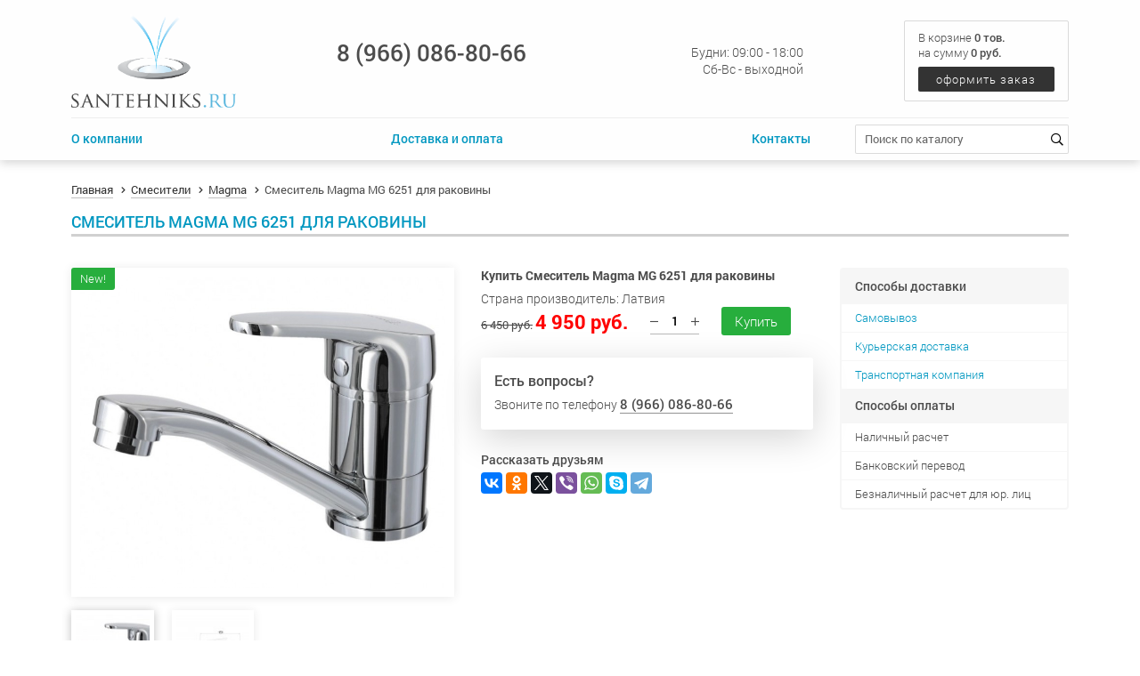

--- FILE ---
content_type: text/html; charset=utf-8
request_url: https://santehniks.ru/smesitel-magma-mg-6251-dlya-rakoviny/
body_size: 33985
content:
<!DOCTYPE html><html lang="ru"><head><meta charset="utf-8"><meta http-equiv="X-UA-Compatible" content="IE=edge"><meta name="viewport" content="width=device-width, initial-scale=1, maximum-scale=1"><title>Смеситель Magma MG 6251 для раковины</title><meta name="Keywords" content="Смеситель Magma MG 6251 для раковины" /><meta name="Description" content="Смеситель Magma MG 6251 для раковины" /><link rel="shortcut icon" href="/favicon.ico"/><link rel="stylesheet" href="/wa-data/public/site/themes/santehniks/css/main.min.css"><script src="/wa-data/public/site/themes/santehniks/js/scripts.min.js"></script><script type="text/javascript">$(window).load(function() {$('.promo img').retina({ force_original_dimensions: false });$('.product-list img,.product-info img,.cart img').retina();;$('.bestsellers img').retina();});</script><!-- plugin hook: 'frontend_head' -->
<style>.installments-info{padding-top: 20px;}</style>
<script src="https://static.yandex.net/kassa/pay-in-parts/ui/v1/"></script>
 <script>
                $(function() { $.backtopSet = {"status":"1","bg":"#27ae3d","bg2":"#27ae3d","border_color":"#27ae3d","border_size":"1","border_radius":"3","button_width":"65","button_height":"28","opacity":"0.9","text_size":"15","text":"\u041d\u0430\u0432\u0435\u0440\u0445","link_color":"#ffffff","link_hover":"#ffffff","position_ver":"b","position_hor":"r","pos_ver":"5","pos_hor":"5","update_time":"1"}});</script>
                <script src='/wa-apps/shop/plugins/backtop/js/BackTop.js'></script>
                <link rel='stylesheet' href='/wa-apps/shop/plugins/backtop/css/BackTop.css'><meta property="og:type" content="og:product" />
<meta property="og:title" content="Смеситель Magma MG 6251 для раковины" />
<meta property="og:description" content="Смеситель Magma MG 6251 для раковины" />
<meta property="og:image" content="https://santehniks.ru/wa-data/public/shop/products/30/39/3930/images/6747/6747.750x0.jpg" />
<meta property="og:url" content="https://santehniks.ru/smesitel-magma-mg-6251-dlya-rakoviny/" />
<meta property="product:price:amount" content="4950" />
<meta property="product:price:currency" content="RUB" />
<!-- Yandex.Metrika counter -->
<script type="text/javascript" >
   (function(m,e,t,r,i,k,a){m[i]=m[i]||function(){(m[i].a=m[i].a||[]).push(arguments)};
   m[i].l=1*new Date();k=e.createElement(t),a=e.getElementsByTagName(t)[0],k.async=1,k.src=r,a.parentNode.insertBefore(k,a)})
   (window, document, "script", "https://mc.yandex.ru/metrika/tag.js", "ym");

   ym(52236955, "init", {
        id:52236955,
        clickmap:true,
        trackLinks:true,
        accurateTrackBounce:true,
        webvisor:true
   });
</script>
<noscript><div><img src="https://mc.yandex.ru/watch/52236955" style="position:absolute; left:-9999px;" alt="" /></div></noscript>
<!-- /Yandex.Metrika counter --><meta name="yandex-verification" content="3d6963f22a5a3cdd" /></head><body><header><div class="top-header"><div class="container"><div class="top-header-inner"><div class="top-logo"><a href="/"><img src="/wa-data/public/site/themes/santehniks/img/logo.png" alt="logo"></a></div><div class="top-contacts"><div class="top-phone"><div class="top-phone-inner"><a class="phone" href="tel:89660868066">8 (966) 086-80-66</a><a class="btn-callback" data-fancybox data-src="#hidden-callback" href="javascript:;"></a></div></div><div class="top-works"><div class="top-works-inner"><ul><li>Будни: 09:00 - 18:00</li><li>Сб-Вс - выходной</li></ul></div></div><div class="top-search"><form action="#"><div class="form-row"><input type="search" placeholder="Поиск по каталогу"><button type="submit"><i class="far fa-search"></i></button></div></form></div></div><div class="top-cart"><div class="top-cart-inner"><div class="totals">В корзине <span class="cart-count">0 тов.</span></div><div class="summary">на сумму <span class="cart-total">0 руб.</span></div><a href="/cart/" class="to-checkout">оформить заказ</a></div></div></div></div></div><div class="main-header"><div class="container"><div class="main-header-inner"><div class="main-menu"><ul><li><a href="/o-kompanii/">О компании</a></li><li><a href="/dostavka-i-oplata/">Доставка и оплата</a></li><li><a href="/kontakty/">Контакты</a></li></ul></div><div class="main-search"><form method="get" action="/search/"><div class="form-row"><input id="search" type="search" name="query" placeholder="Поиск по каталогу"><button type="submit"><i class="far fa-search"></i></button></div></form></div></div></div></div><div class="mobile-header"><div class="container"><div class="mobile-header-inner"><div class="open-menu"><a href="javascript:;"><span></span><span></span><span></span></a></div><div class="mobile-cart"><a href="/cart/"><i class="far fa-shopping-cart"></i><span class="cart-count">0</span></a></div></div></div></div></header><main class="maincontent"><!-- plugin hook: 'frontend_header' --><div id="BackTop"  >
    <a href="#"><span class="BackTopText" style="display: block;">&#9650;</span></a>
</div>
<div class="content" id="page-content" itemscope itemtype="http://schema.org/WebPage"><section class="product-page" itemscope itemtype="http://schema.org/Product"><div class="container"><div class="header"><div class="breadcrumbs"><ul class="breadcrumb" itemscope itemtype="http://schema.org/BreadcrumbList"><li itemprop="itemListElement" itemscope itemtype="http://schema.org/ListItem"><a href="/" itemprop="item"><span itemprop="name">Главная</span><meta itemprop="position" content="1"></a></li><li itemprop="itemListElement" itemscope itemtype="http://schema.org/ListItem"><a href="/category/smesiteli/" itemprop="item"><span itemprop="name">Смесители</span><meta itemprop="position" content="2"></a></li><li itemprop="itemListElement" itemscope itemtype="http://schema.org/ListItem"><a href="/category/smesiteli/magma/" itemprop="item"><span itemprop="name">Magma</span><meta itemprop="position" content="3"></a></li><li class="active"><span>Смеситель Magma MG 6251 для раковины</span></li></ul></div><h1 class="title product-name"><span itemprop="name">Смеситель Magma MG 6251 для раковины</span></h1></div><div class="inner"><div class="product-gallery"><div class="product-gallery-inner"><div class="product-badges"><div class="badge new"><span>New!</span></div></div><div class="image" id="product-core-image"><a href="/wa-data/public/shop/products/30/39/3930/images/6747/6747.970.jpg"><img itemprop="image" id="product-image" title="Смеситель Magma MG 6251 для раковины" alt="Смеситель Magma MG 6251 для раковины" src="/wa-data/public/shop/products/30/39/3930/images/6747/6747.750.jpg"></a></div></div><div class="more-images" id="product-gallery"><div class="image selected" data-image="/wa-data/public/shop/products/30/39/3930/images/6747/6747.970.jpg"><a id="product-image-6747" href="/wa-data/public/shop/products/30/39/3930/images/6747/6747.970.jpg"><img src="/wa-data/public/shop/products/30/39/3930/images/6747/6747.96x96.jpg" alt="Смеситель Magma MG 6251 для раковины" title="Смеситель Magma MG 6251 для раковины"></a></div><div class="image" data-image="/wa-data/public/shop/products/30/39/3930/images/6748/6748.970.jpg"><a id="product-image-6748" href="/wa-data/public/shop/products/30/39/3930/images/6748/6748.970.jpg"><img src="/wa-data/public/shop/products/30/39/3930/images/6748/6748.96x96.jpg" alt="Смеситель Magma MG 6251 для раковины" title="Смеситель Magma MG 6251 для раковины"></a></div></div></div><div class="product-main"><div class="cart" id="cart-flyer">    
<form id="cart-form" method="post" action="/cart/add/">

    <h4>Купить Смеситель Magma MG 6251 для раковины</h4>
            <div class="product-summary">Страна производитель: Латвия</div>
    
    
        <!-- FLAT SKU LIST selling mode -->
                
            
            <div itemprop="offers" itemscope itemtype="http://schema.org/Offer">
                                                                <meta itemprop="price" content="4 950 руб.">
                <meta itemprop="priceCurrency" content="RUB">
                                <link itemprop="availability" href="http://schema.org/InStock" />
                                <input name="sku_id" type="hidden" value="2606">
                            </div>

        
    
    <!-- stock info -->
            <div class="stocks">
            
                            <div  class="sku-2606-stock">
                                                                                <strong class="stock-high"><i class="icon16 stock-green"></i>В наличии</strong>
                            
                                    </div>
                                </div>
    
    <div class="purchase">

        
        <!-- price -->
        <div class="add2cart">
            <div class="product-price">
                <span class="compare-at-price">6 450 руб.</span>                <span data-price="4950" class="price">4 950 руб.</span>
            </div>
            <div class="product-qty">
                <span class="minus"><i class="fal fa-minus"></i></span>
                <input type="text" name="quantity" value="1">
                <span class="plus"><i class="fal fa-plus"></i></span>
            </div>
            <div class="product-buy">
                <input type="hidden" name="product_id" value="3930">
                <input type="submit"  value="Купить">
            </div>
        </div>
    </div>
</form>

<script>
    ( function($) {
        $.getScript("/wa-data/public/shop/themes/santehniks/product.js?v3.2.9", function() {
            if (typeof Product === "function") {
                new Product('#cart-form', {
                    currency: {"code":"RUB","sign":"\u0440\u0443\u0431.","sign_html":"\u0440\u0443\u0431.","sign_position":1,"sign_delim":" ","decimal_point":",","frac_digits":"2","thousands_sep":" "}
                                                        });
            }
        });
    })(jQuery);
</script></div><div class="product-questions"><div class="head">Есть вопросы?</div><div class="desc">Звоните по телефону <a class="phone" href="tel:89660868066">8 (966) 086-80-66</a><a class="feedback btn-callback" href="javascript:;"></a></div></div><div class="social-share"><p>Рассказать друзьям</p><script src="//yastatic.net/es5-shims/0.0.2/es5-shims.min.js"></script><script src="//yastatic.net/share2/share.js"></script><div class="ya-share2" data-services="vkontakte,facebook,odnoklassniki,twitter,viber,whatsapp,skype,telegram"></div></div></div><div class="products-info"><div class="product-info-inner"><div class="product-info-item"><div class="header">Способы доставки</div><ul><li><a href="/kontakty/" target="_blank">Самовывоз<a/></li><li><a href="/dostavka-i-oplata/" target="_blank">Курьерская доставка</a></li><li><a href="/dostavka-i-oplata/#dostavka_po_rossii" target="_blank">Транспортная компания</a></li></ul></div><div class="product-info-item"><div class="header">Способы оплаты</div><ul><li>Наличный расчет</li><li>Банковский перевод</li><li>Безналичный расчет для юр. лиц</li></ul></div></div></div></div><div class="info"><div class="title">Описание</div><div class="description" itemprop="description"><p>Цвет: хром<br>
Излив: поворотный<br>Материал: латунь<br>Картридж: 40 мм<br>Подводка: 400 мм<br>Гарантия: 5 лет<br>Страна производитель: Латвия</p>

<p>Идеальный вариант для установки на раковину над стиральной машиной, так как у этой модели смесителя удлиненный и поворотный излив.</p></div></div></div></section><section class="home-products"><div class="container"><div class="title">Покупатели, которые приобрели Смеситель Magma MG 6251 для раковины, также купили</div><div class="home-products-inner"><div class="products"><ul class="products-list thumbs with-slider"><li itemscope itemtype ="http://schema.org/Product"><div class="products-item"><div class="products-image"><div class="products-badge"><div class="badge bestseller"><span>Хит!</span></div></div><a href="/rakovina-sanrif-ultramarin-60x50/" title="Раковина над стиральной машиной Sanrif Ультрамарин 60x50"><img itemprop="image" alt="Раковина над стиральной машиной Sanrif Ультрамарин 60x50" title="Раковина над стиральной машиной Sanrif Ультрамарин 60x50" src="/wa-data/public/shop/products/74/38/3874/images/6587/6587.350.jpg"></a></div><div class="products-name"><a href="/rakovina-sanrif-ultramarin-60x50/" title="Раковина над стиральной машиной Sanrif Ультрамарин 60x50">Раковина над стиральной машиной Sanrif Ультрамарин 60x50</a></div><div class="products-code">C отверстием под смеситель<br />
Сифон и кронштейны в комплекте</p></div><div class="products-offers" itemprop="offers" itemscope itemtype="http://schema.org/Offer"><div class="products-price"><span class="compare-at-price">13 700 руб.</span><span class="price">11 200 руб.</span></div><div class="products-buy"><form class="purchase addtocart"  method="post" action="/cart/add/"><input type="submit" value="В корзину" ><input type="hidden" name="product_id" value="3874"></form></div><meta itemprop="price" content="11200"><meta itemprop="priceCurrency" content="RUB"><link itemprop="availability" href="http://schema.org/InStock" /></div><div class="products-options"><ul><li><span class="name">Страна:</span><span class="value">Дания-Россия</span></li><li><span class="name">Профиль:</span><span class="value">хром</span></li><li><span class="name">Стекло:</span><span class="value">прозрачное</span></li></ul></div></div></li><li itemscope itemtype ="http://schema.org/Product"><div class="products-item"><div class="products-image"><div class="products-badge"><div class="badge new"><span>New!</span></div></div><a href="/smesitel-magma-mg-2060-dlya-rakoviny/" title="Смеситель Magma MG 2060 для раковины"><img itemprop="image" alt="Смеситель Magma MG 2060 для раковины" title="Смеситель Magma MG 2060 для раковины" src="/wa-data/public/shop/products/34/39/3934/images/6790/6790.350.jpg"></a></div><div class="products-name"><a href="/smesitel-magma-mg-2060-dlya-rakoviny/" title="Смеситель Magma MG 2060 для раковины">Смеситель Magma MG 2060 для раковины</a></div><div class="products-code">Страна производитель: Латвия</div><div class="products-offers" itemprop="offers" itemscope itemtype="http://schema.org/Offer"><div class="products-price"><span class="compare-at-price">7 730 руб.</span><span class="price">5 950 руб.</span></div><div class="products-buy"><form class="purchase addtocart"  method="post" action="/cart/add/"><input type="submit" value="В корзину" ><input type="hidden" name="product_id" value="3934"></form></div><meta itemprop="price" content="5950"><meta itemprop="priceCurrency" content="RUB"><link itemprop="availability" href="http://schema.org/InStock" /></div><div class="products-options"><ul><li><span class="name">Страна:</span><span class="value">Дания-Россия</span></li><li><span class="name">Профиль:</span><span class="value">хром</span></li><li><span class="name">Стекло:</span><span class="value">прозрачное</span></li></ul></div></div></li><li itemscope itemtype ="http://schema.org/Product"><div class="products-item"><div class="products-image"><div class="products-badge"><div class="badge bestseller"><span>Хит!</span></div></div><a href="/rakovina-nad-stiralnoy-mashinoy-sanrif-ultramarin-60x55/" title="Раковина над стиральной машиной Sanrif Ультрамарин 60x55"><img itemprop="image" alt="Раковина над стиральной машиной Sanrif Ультрамарин 60x55" title="Раковина над стиральной машиной Sanrif Ультрамарин 60x55" src="/wa-data/public/shop/products/15/39/3915/images/6910/6910.350.png"></a></div><div class="products-name"><a href="/rakovina-nad-stiralnoy-mashinoy-sanrif-ultramarin-60x55/" title="Раковина над стиральной машиной Sanrif Ультрамарин 60x55">Раковина над стиральной машиной Sanrif Ультрамарин 60x55</a></div><div class="products-code">C отверстием под смеситель<br />
Сифон и кронштейны в комплекте</p></div><div class="products-offers" itemprop="offers" itemscope itemtype="http://schema.org/Offer"><div class="products-price"><span class="compare-at-price">13 800 руб.</span><span class="price">11 300 руб.</span></div><div class="products-buy"><form class="purchase addtocart"  method="post" action="/cart/add/"><input type="submit" value="В корзину" ><input type="hidden" name="product_id" value="3915"></form></div><meta itemprop="price" content="11300"><meta itemprop="priceCurrency" content="RUB"><link itemprop="availability" href="http://schema.org/InStock" /></div><div class="products-options"><ul><li><span class="name">Страна:</span><span class="value">Дания-Россия</span></li><li><span class="name">Профиль:</span><span class="value">хром</span></li><li><span class="name">Стекло:</span><span class="value">прозрачное</span></li></ul></div></div></li><li itemscope itemtype ="http://schema.org/Product"><div class="products-item"><div class="products-image"><div class="products-badge"><div class="badge bestseller"><span>Хит!</span></div></div><a href="/rakovina-sanrif-ultramarin-60x60/" title="Раковина над стиральной машиной Sanrif Ультрамарин 60x60"><img itemprop="image" alt="Раковина над стиральной машиной Sanrif Ультрамарин 60x60" title="Раковина над стиральной машиной Sanrif Ультрамарин 60x60" src="/wa-data/public/shop/products/61/38/3861/images/6588/6588.350.jpg"></a></div><div class="products-name"><a href="/rakovina-sanrif-ultramarin-60x60/" title="Раковина над стиральной машиной Sanrif Ультрамарин 60x60">Раковина над стиральной машиной Sanrif Ультрамарин 60x60</a></div><div class="products-code">C отверстием под смеситель<br />
Сифон и кронштейны в комплекте</p></div><div class="products-offers" itemprop="offers" itemscope itemtype="http://schema.org/Offer"><div class="products-price"><span class="compare-at-price">14 000 руб.</span><span class="price">11 500 руб.</span></div><div class="products-buy"><form class="purchase addtocart"  method="post" action="/cart/add/"><input type="submit" value="В корзину" ><input type="hidden" name="product_id" value="3861"></form></div><meta itemprop="price" content="11500"><meta itemprop="priceCurrency" content="RUB"><link itemprop="availability" href="http://schema.org/InStock" /></div><div class="products-options"><ul><li><span class="name">Страна:</span><span class="value">Дания-Россия</span></li><li><span class="name">Профиль:</span><span class="value">хром</span></li><li><span class="name">Стекло:</span><span class="value">прозрачное</span></li></ul></div></div></li><li itemscope itemtype ="http://schema.org/Product"><div class="products-item"><div class="products-image"><div class="products-badge"><div class="badge new"><span>New!</span></div></div><a href="/rakovina-nad-stiralnoj-mashinoj-sanrif-kaste-60x60/" title="Раковина над стиральной машиной Sanrif Kaste 60x60"><img itemprop="image" alt="Раковина над стиральной машиной Sanrif Kaste 60x60" title="Раковина над стиральной машиной Sanrif Kaste 60x60" src="/wa-data/public/shop/products/27/39/3927/images/6684/6684.350.png"></a></div><div class="products-name"><a href="/rakovina-nad-stiralnoj-mashinoj-sanrif-kaste-60x60/" title="Раковина над стиральной машиной Sanrif Kaste 60x60">Раковина над стиральной машиной Sanrif Kaste 60x60</a></div><div class="products-code">Сифон и кронштейны в комплекте<br>
Страна производитель: Латвия<br></div><div class="products-offers" itemprop="offers" itemscope itemtype="http://schema.org/Offer"><div class="products-price"><span class="compare-at-price">25 000 руб.</span><span class="price">21 950 руб.</span></div><div class="products-buy"><form class="purchase addtocart"  method="post" action="/cart/add/"><input type="submit" value="В корзину"  disabled><input type="hidden" name="product_id" value="3927"></form></div><meta itemprop="price" content="21950"><meta itemprop="priceCurrency" content="RUB"><link itemprop="availability" href="http://schema.org/OutOfStock" /></div><div class="products-options"><ul><li><span class="name">Страна:</span><span class="value">Дания-Россия</span></li><li><span class="name">Профиль:</span><span class="value">хром</span></li><li><span class="name">Стекло:</span><span class="value">прозрачное</span></li></ul></div></div></li></ul></div></div></div></section></div></main><footer><div class="container"><div class="footer-inner"><div class="footer-column"><div class="footer-logo"><img src="/wa-data/public/site/themes/santehniks/img/logo.png" alt=""></div><div class="footer-slogan">Сантехникс.ру - интернет магазин сантехники</div></div><div class="footer-column"><ul><li class="title">Информация</li><li><a href="/o-kompanii/">О магазине</a></li><li><a href="/kontakty/">Контакты</a></li><li><a href="/politika-konfeditsialneosti/">Политика конфиденциальности</a></li><li><a href="/sitemap/">Карта сайта</a></li></ul></div><div class="footer-column"><ul><li class="title">Покупателю</li><li><a href="/dostavka-i-oplata/">Доставка и оплата</a></li><li><a href="/prices/">Прайс-листы</a></li><li><a href="/otzyvy/">Отзывы</a></li></ul></div><div class="footer-column"><ul><li class="title">Контакты</li><li><a class="phone" href="tel:89660868066">8 (966) 086-80-66</a></li><li><a class="email" href="mailto:mail@santehniks.ru">mail@santehniks.ru</a></li><li>Московская обл., г. Котельники, Коммерческий пр-д, 2, промзона Технопром, оф. 1</li></ul><div align='right'><noindex><!--LiveInternet counter--><script type="text/javascript">document.write("<a href='//www.liveinternet.ru/click' "+"target=_blank><img src='//counter.yadro.ru/hit?t45.1;r"+escape(document.referrer)+((typeof(screen)=="undefined")?"":";s"+screen.width+"*"+screen.height+"*"+(screen.colorDepth?screen.colorDepth:screen.pixelDepth))+";u"+escape(document.URL)+";h"+escape(document.title.substring(0,150))+";"+Math.random()+"' alt='' title='' "+"border='0' width='3' height='3'><\/a>")</script><!--/LiveInternet--></noindex></div></div></div><div class="footer-copy"><div class="copy">Сантехникс.ру &copy; 2006—2025 Все права защищены. </div></div></div></footer><div class="hidden-mobile-menu"><div class="mobile-menu-body"><div class="mobile-menu-list"><ul class="metis-menu" id="metis-mobile"><li class="first-level"><a href="/">Главная</a></li><li class="first-level"><a href="#">Каталог товаров</a><span class="clicker-arrow"></span><ul class="submenu"><li><a href="/category/rasprodazha/">РАСПРОДАЖА</a></li><li><a href="/category/unitazy/">Унитазы</a><span class="clicker-arrow"></span><ul class="submenu"><li><a href="/category/unitazy/santek-1/">Santek</a></li><li><a href="/category/unitazy/jika-2/">Jika</a></li><li><a href="/category/unitazy/cersanit-1/">Cersanit</a></li><li><a href="/category/unitazy/ideal-standard-1/">Ideal Standard</a></li><li><a href="/category/unitazy/roca-1/">Roca</a></li><li><a href="/category/unitazy/gustavsberg-1/">Gustavsberg</a></li><li><a href="/category/unitazy/vitra-1/">Vitra</a></li><li><a href="/category/unitazy/laguraty/">Laguraty</a></li><li><a href="/category/unitazy/duravit-1/">Duravit</a></li><li><a href="/category/unitazy/laufen-1/">Laufen</a></li><li><a href="/category/unitazy/jacob-delafon/">Jacob Delafon</a></li><li><a href="/category/unitazy/rihard-knauff/">Rihard Knauff</a></li><li><a href="/category/unitazy/ifo-1/">Ifo</a></li><li><a href="/category/unitazy/ido-1/">Ido</a></li></ul></li><li><a href="/category/mebel-dlya-vannoj/">Мебель для ванной</a><span class="clicker-arrow"></span><ul class="submenu"><li><a href="/category/mebel-dlya-vannoj/vodolej-vod-ok/">Водолей (Vod-ok)</a></li><li><a href="/category/mebel-dlya-vannoj/akvaton/">Акватон</a></li><li><a href="/category/mebel-dlya-vannoj/asb-mebel/">АСБ-Мебель</a></li><li><a href="/category/mebel-dlya-vannoj/vod-0k-elite/">Vod-0k Elite</a></li></ul></li><li><a href="/category/rakoviny/">Раковины</a><span class="clicker-arrow"></span><ul class="submenu"><li><a href="/category/rakoviny/gustavsberg-2/">Gustavsberg</a></li><li><a href="/category/rakoviny/roca/">Roca</a></li><li><a href="/category/rakoviny/ideal-standard/">Ideal Standard</a></li><li><a href="/category/rakoviny/laufen/">Laufen</a></li><li><a href="/category/rakoviny/duravit/">Duravit</a></li><li><a href="/category/rakoviny/vitra/">Vitra</a></li><li><a href="/category/rakoviny/cersanit/">Cersanit</a></li><li><a href="/category/rakoviny/santek/">Santek</a></li><li><a href="/category/rakoviny/jika/">Jika</a></li><li><a href="/category/rakoviny/ido-2/">Ido</a></li><li><a href="/category/rakoviny/nad-stiralnoj-mashinoj/">Над стиральной машиной</a></li></ul></li><li><a href="/category/smesiteli/">Смесители</a><span class="clicker-arrow"></span><ul class="submenu"><li><a href="/category/smesiteli/grohe/">Grohe</a></li><li><a href="/category/smesiteli/hansgrohe/">Hansgrohe</a></li><li><a href="/category/smesiteli/ideal-standard-4/">Ideal Standard</a></li><li><a href="/category/smesiteli/oras/">Oras</a></li><li><a href="/category/smesiteli/raiber/">Raiber</a></li><li><a href="/category/smesiteli/gro-welle/">Gro Welle</a></li><li><a href="/category/smesiteli/besser/">Besser</a></li><li><a href="/category/smesiteli/enbe/">Enbe</a></li></ul></li><li><a href="/category/vanny/">Ванны</a><span class="clicker-arrow"></span><ul class="submenu"><li><a href="/category/vanny/chugunnye/">Чугунные</a></li><li><a href="/category/vanny/stalnye/">Стальные</a></li><li><a href="/category/vanny/akrilovye/">Акриловые</a></li><li><a href="/category/vanny/litevoj-mramor/">Литьевой мрамор</a></li></ul></li><li><a href="/category/installyacii/">Инсталляции</a><span class="clicker-arrow"></span><ul class="submenu"><li><a href="/category/installyacii/grohe-1/">Grohe</a></li><li><a href="/category/installyacii/geberit/">Geberit</a></li><li><a href="/category/installyacii/vitra-4/">Vitra</a></li><li><a href="/category/installyacii/sanit/">Sanit</a></li><li><a href="/category/installyacii/roca-5/">Roca</a></li><li><a href="/category/installyacii/cersanit-2/">Cersanit</a></li><li><a href="/category/installyacii/ideal-standard-2/">Ideal Standard</a></li><li><a href="/category/installyacii/alcaplast/">Alcaplast</a></li></ul></li><li><a href="/category/dushevye-kabiny/">Душевые кабины</a><span class="clicker-arrow"></span><ul class="submenu"><li><a href="/category/dushevye-kabiny/aquamarine/">Aquamarine</a></li><li><a href="/category/dushevye-kabiny/wasserfalle/">Wasserfalle</a></li><li><a href="/category/dushevye-kabiny/svedbergs/">Svedbergs</a></li><li><a href="/category/dushevye-kabiny/gustavsberg-4/">Gustavsberg</a></li><li><a href="/category/dushevye-kabiny/massimo/">Massimo</a></li><li><a href="/category/dushevye-kabiny/appollo-1/">Appollo</a></li><li><a href="/category/dushevye-kabiny/ido/">Ido</a></li><li><a href="/category/dushevye-kabiny/ideal-standard-5/">Ideal Standard</a></li></ul></li><li><a href="/category/detskaya-santekhnika/">Детская сантехника</a></li><li><a href="/category/shtorki-ehkrany/">Шторки | Экраны</a><span class="clicker-arrow"></span><ul class="submenu"><li><a href="/category/shtorki-ehkrany/shtorki-dlya-vannoj/">Шторки для ванной</a></li><li><a href="/category/shtorki-ehkrany/ehkrany-pod-vannu/">Экраны под ванну</a></li></ul></li><li><a href="/category/aksessuary-dlya-vannoj/">Аксессуары для ванной</a><span class="clicker-arrow"></span><ul class="submenu"><li><a href="/category/aksessuary-dlya-vannoj/raiber-1/">Raiber</a></li><li><a href="/category/aksessuary-dlya-vannoj/gro-welle/">Gro Welle</a></li><li><a href="/category/aksessuary-dlya-vannoj/sanartec/">Sanartec</a></li><li><a href="/category/aksessuary-dlya-vannoj/vita/">Vita</a></li></ul></li><li><a href="/category/polotencesushiteli/">Полотенцесушители</a><span class="clicker-arrow"></span><ul class="submenu"><li><a href="/category/polotencesushiteli/vodyanye/">Водяные</a></li><li><a href="/category/polotencesushiteli/ehlektricheskie/">Электрические</a></li></ul></li><li><a href="/category/komplektuyushchie/">Комплектующие</a><span class="clicker-arrow"></span><ul class="submenu"><li><a href="/category/komplektuyushchie/sidenya-dlya-unitazov/">Сиденья для унитазов</a></li><li><a href="/category/komplektuyushchie/sifony/">Сифоны</a></li><li><a href="/category/komplektuyushchie/dushevye-lotki/">Душевые лотки</a></li><li><a href="/category/komplektuyushchie/bachki-armatura/">Бачки | Арматура</a></li><li><a href="/category/komplektuyushchie/krepezh/">Крепеж</a></li></ul></li><li><a href="/category/bide/">Биде</a><span class="clicker-arrow"></span><ul class="submenu"><li><a href="/category/bide/roca-4/">Roca</a></li><li><a href="/category/bide/gustavsberg-3/">Gustavsberg</a></li><li><a href="/category/bide/ideal-standard-3/">Ideal Standard</a></li><li><a href="/category/bide/duravit-2/">Duravit</a></li><li><a href="/category/bide/vitra-3/">Vitra</a></li><li><a href="/category/bide/laufen-2/">Laufen</a></li><li><a href="/category/bide/ifo/">Ifo</a></li><li><a href="/category/bide/sanindusa/">Sanindusa</a></li></ul></li><li><a href="/category/radiatory/">Радиаторы</a><span class="clicker-arrow"></span><ul class="submenu"><li><a href="/category/radiatory/bimetallicheskie/">Биметаллические</a></li><li><a href="/category/radiatory/alyuminievye/">Алюминиевые</a></li><li><a href="/category/radiatory/komplektuyushchie-/">Комплектующие </a></li></ul></li><li><a href="/category/pissuary/">Писсуары</a><span class="clicker-arrow"></span><ul class="submenu"><li><a href="/category/pissuary/duravit-3/">Duravit</a></li><li><a href="/category/pissuary/vitra-2/">Vitra</a></li><li><a href="/category/pissuary/santek-2/">Santek</a></li><li><a href="/category/pissuary/gustavsberg/">Gustavsberg</a></li><li><a href="/category/pissuary/jika-1/">Jika</a></li><li><a href="/category/pissuary/laguraty-1/">Laguraty</a></li></ul></li><li><a href="/category/teplyj-pol/">Теплый пол</a><span class="clicker-arrow"></span><ul class="submenu"><li><a href="/category/teplyj-pol/energy-2/">Energy</a></li><li><a href="/category/teplyj-pol/nacionalnyj-komfort/">Национальный комфорт</a></li><li><a href="/category/teplyj-pol/termoregulyatory/">Терморегуляторы</a></li></ul></li><li><a href="/category/konvektory/">Конвекторы</a><span class="clicker-arrow"></span><ul class="submenu"><li><a href="/category/konvektory/thermor/">Thermor</a></li></ul></li><li><a href="/category/sushilki-dlya-ruk/">Сушилки для рук</a><span class="clicker-arrow"></span><ul class="submenu"><li><a href="/category/sushilki-dlya-ruk/stiebel-eltron/">Stiebel Eltron</a></li><li><a href="/category/sushilki-dlya-ruk/aeg/">AEG</a></li></ul></li></ul></li><li class="first-level"><a href="/o-kompanii/">О комании</a></li><li class="first-level"><a href="/dostavka-i-oplata/">Доставка и оплата</a></li><li class="first-level"><a href="/kontakty/">Контакты</a></li></ul></div></div><div class="mobile-menu-bottom"><div class="mobile-menu-contacts"><ul><li><a class="phone" href="tel:89660868066">8 (966) 086-80-66</a></li><li><a href="mailto:mail@santehniks.ru">mail@santehniks.ru</a></li></ul></div></div></div><div class="popup-overlay"></div></body></html>


--- FILE ---
content_type: text/css
request_url: https://santehniks.ru/wa-data/public/site/themes/santehniks/css/main.min.css
body_size: 235976
content:
body.compensate-for-scrollbar{overflow:hidden}.fancybox-active{height:auto}.fancybox-is-hidden{left:-9999px;margin:0;position:absolute!important;top:-9999px;visibility:hidden}.fancybox-container{-webkit-backface-visibility:hidden;height:100%;left:0;outline:0;position:fixed;-webkit-tap-highlight-color:transparent;top:0;-ms-touch-action:manipulation;touch-action:manipulation;-webkit-transform:translateZ(0);transform:translateZ(0);width:100%;z-index:99992}.fancybox-container *{box-sizing:border-box}.fancybox-bg,.fancybox-inner,.fancybox-outer,.fancybox-stage{bottom:0;left:0;position:absolute;right:0;top:0}.fancybox-outer{-webkit-overflow-scrolling:touch;overflow-y:auto}.fancybox-bg{background:#1e1e1e;opacity:0;transition-duration:inherit;transition-property:opacity;transition-timing-function:cubic-bezier(.47,0,.74,.71)}.fancybox-is-open .fancybox-bg{opacity:.9;transition-timing-function:cubic-bezier(.22,.61,.36,1)}.fancybox-caption,.fancybox-infobar,.fancybox-navigation .fancybox-button,.fancybox-toolbar{direction:ltr;opacity:0;position:absolute;transition:opacity .25s ease,visibility 0s ease .25s;visibility:hidden;z-index:99997}.fancybox-show-caption .fancybox-caption,.fancybox-show-infobar .fancybox-infobar,.fancybox-show-nav .fancybox-navigation .fancybox-button,.fancybox-show-toolbar .fancybox-toolbar{opacity:1;transition:opacity .25s ease 0s,visibility 0s ease 0s;visibility:visible}.fancybox-infobar{color:#ccc;font-size:13px;-webkit-font-smoothing:subpixel-antialiased;height:44px;left:0;line-height:44px;min-width:44px;mix-blend-mode:difference;padding:0 10px;pointer-events:none;top:0;-webkit-touch-callout:none;-webkit-user-select:none;-moz-user-select:none;-ms-user-select:none;user-select:none}.fancybox-toolbar{right:0;top:0}.fancybox-stage{direction:ltr;overflow:visible;-webkit-transform:translateZ(0);transform:translateZ(0);z-index:99994}.fancybox-is-open .fancybox-stage{overflow:hidden}.fancybox-slide{-webkit-backface-visibility:hidden;display:none;height:100%;left:0;outline:0;overflow:auto;-webkit-overflow-scrolling:touch;padding:44px;position:absolute;text-align:center;top:0;transition-property:opacity,-webkit-transform;transition-property:transform,opacity;transition-property:transform,opacity,-webkit-transform;white-space:normal;width:100%;z-index:99994}.fancybox-slide::before{content:'';display:inline-block;font-size:0;height:100%;vertical-align:middle;width:0}.fancybox-is-sliding .fancybox-slide,.fancybox-slide--current,.fancybox-slide--next,.fancybox-slide--previous{display:block}.fancybox-slide--image{overflow:hidden;padding:44px 0}.fancybox-slide--image::before{display:none}.fancybox-slide--html{padding:6px}.fancybox-content{background:#fff;display:inline-block;margin:0;max-width:100%;overflow:auto;-webkit-overflow-scrolling:touch;padding:44px;position:relative;text-align:left;vertical-align:middle}.fancybox-slide--image .fancybox-content{-webkit-animation-timing-function:cubic-bezier(.5,0,.14,1);animation-timing-function:cubic-bezier(.5,0,.14,1);-webkit-backface-visibility:hidden;background:0 0;background-repeat:no-repeat;background-size:100% 100%;left:0;max-width:none;overflow:visible;padding:0;position:absolute;top:0;-webkit-transform-origin:top left;-ms-transform-origin:top left;transform-origin:top left;transition-property:opacity,-webkit-transform;transition-property:transform,opacity;transition-property:transform,opacity,-webkit-transform;-webkit-user-select:none;-moz-user-select:none;-ms-user-select:none;user-select:none;z-index:99995}.fancybox-can-zoomOut .fancybox-content{cursor:-webkit-zoom-out;cursor:zoom-out}.fancybox-can-zoomIn .fancybox-content{cursor:-webkit-zoom-in;cursor:zoom-in}.fancybox-can-pan .fancybox-content,.fancybox-can-swipe .fancybox-content{cursor:-webkit-grab;cursor:grab}.fancybox-is-grabbing .fancybox-content{cursor:-webkit-grabbing;cursor:grabbing}.fancybox-container [data-selectable=true]{cursor:text}.fancybox-image,.fancybox-spaceball{background:0 0;border:0;height:100%;left:0;margin:0;max-height:none;max-width:none;padding:0;position:absolute;top:0;-webkit-user-select:none;-moz-user-select:none;-ms-user-select:none;user-select:none;width:100%}.fancybox-spaceball{z-index:1}.fancybox-slide--iframe .fancybox-content,.fancybox-slide--map .fancybox-content,.fancybox-slide--pdf .fancybox-content,.fancybox-slide--video .fancybox-content{height:100%;overflow:visible;padding:0;width:100%}.fancybox-slide--video .fancybox-content{background:#000}.fancybox-slide--map .fancybox-content{background:#e5e3df}.fancybox-slide--iframe .fancybox-content{background:#fff}.fancybox-iframe,.fancybox-video{background:0 0;border:0;display:block;height:100%;margin:0;overflow:hidden;padding:0;width:100%}.fancybox-iframe{left:0;position:absolute;top:0}.fancybox-error{background:#fff;cursor:default;max-width:400px;padding:40px;width:100%}.fancybox-error p{color:#444;font-size:16px;line-height:20px;margin:0;padding:0}.fancybox-button{background:rgba(30,30,30,.6);border:0;border-radius:0;box-shadow:none;cursor:pointer;display:inline-block;height:44px;margin:0;padding:10px;position:relative;transition:color .2s;vertical-align:top;visibility:inherit;width:44px}.fancybox-button,.fancybox-button:link,.fancybox-button:visited{color:#ccc}.fancybox-button:hover{color:#fff}.fancybox-button:focus{outline:0}.fancybox-button.fancybox-focus{outline:1px dotted}.fancybox-button[disabled],.fancybox-button[disabled]:hover{color:#888;cursor:default;outline:0}.fancybox-button div{height:100%}.fancybox-button svg{display:block;height:100%;overflow:visible;position:relative;width:100%}.fancybox-button svg path{fill:currentColor;stroke-width:0}.fancybox-button--fsenter svg:nth-child(2),.fancybox-button--play svg:nth-child(2){display:none}.fancybox-button--fsexit svg:nth-child(1),.fancybox-button--pause svg:nth-child(1){display:none}.fancybox-progress{background:#ff5268;height:2px;left:0;position:absolute;right:0;top:0;-webkit-transform:scaleX(0);-ms-transform:scaleX(0);transform:scaleX(0);-webkit-transform-origin:0;-ms-transform-origin:0;transform-origin:0;transition-property:-webkit-transform;transition-property:transform;transition-property:transform,-webkit-transform;transition-timing-function:linear;z-index:99998}.fancybox-close-small{background:0 0;border:0;border-radius:0;color:#ccc;cursor:pointer;opacity:.8;padding:8px;position:absolute;right:-12px;top:-44px;z-index:401}.fancybox-close-small:hover{color:#fff;opacity:1}.fancybox-slide--html .fancybox-close-small{color:currentColor;padding:10px;right:0;top:0}.fancybox-slide--image.fancybox-is-scaling .fancybox-content{overflow:hidden}.fancybox-is-scaling .fancybox-close-small,.fancybox-is-zoomable.fancybox-can-pan .fancybox-close-small{display:none}.fancybox-navigation .fancybox-button{background-clip:content-box;height:100px;opacity:0;position:absolute;top:calc(50% - 50px);width:70px}.fancybox-navigation .fancybox-button div{padding:7px}.fancybox-navigation .fancybox-button--arrow_left{left:0;padding:31px 26px 31px 6px}.fancybox-navigation .fancybox-button--arrow_right{padding:31px 6px 31px 26px;right:0}.fancybox-caption{bottom:0;color:#eee;font-size:14px;font-weight:400;left:0;line-height:1.5;padding:25px 44px 25px 44px;right:0;text-align:center;z-index:99996}.fancybox-caption::before{background-image:url([data-uri]);background-repeat:repeat-x;background-size:contain;bottom:0;content:'';display:block;left:0;pointer-events:none;position:absolute;right:0;top:-44px;z-index:-1}.fancybox-caption a,.fancybox-caption a:link,.fancybox-caption a:visited{color:#ccc;text-decoration:none}.fancybox-caption a:hover{color:#fff;text-decoration:underline}.fancybox-loading{-webkit-animation:fancybox-rotate 1s linear infinite;animation:fancybox-rotate 1s linear infinite;background:0 0;border:4px solid #888;border-bottom-color:#fff;border-radius:50%;height:50px;left:50%;margin:-25px 0 0 -25px;opacity:.7;padding:0;position:absolute;top:50%;width:50px;z-index:99999}@-webkit-keyframes fancybox-rotate{100%{-webkit-transform:rotate(360deg);transform:rotate(360deg)}}@keyframes fancybox-rotate{100%{-webkit-transform:rotate(360deg);transform:rotate(360deg)}}.fancybox-animated{transition-timing-function:cubic-bezier(0,0,.25,1)}.fancybox-fx-slide.fancybox-slide--previous{opacity:0;-webkit-transform:translate3d(-100%,0,0);transform:translate3d(-100%,0,0)}.fancybox-fx-slide.fancybox-slide--next{opacity:0;-webkit-transform:translate3d(100%,0,0);transform:translate3d(100%,0,0)}.fancybox-fx-slide.fancybox-slide--current{opacity:1;-webkit-transform:translate3d(0,0,0);transform:translate3d(0,0,0)}.fancybox-fx-fade.fancybox-slide--next,.fancybox-fx-fade.fancybox-slide--previous{opacity:0;transition-timing-function:cubic-bezier(.19,1,.22,1)}.fancybox-fx-fade.fancybox-slide--current{opacity:1}.fancybox-fx-zoom-in-out.fancybox-slide--previous{opacity:0;-webkit-transform:scale3d(1.5,1.5,1.5);transform:scale3d(1.5,1.5,1.5)}.fancybox-fx-zoom-in-out.fancybox-slide--next{opacity:0;-webkit-transform:scale3d(.5,.5,.5);transform:scale3d(.5,.5,.5)}.fancybox-fx-zoom-in-out.fancybox-slide--current{opacity:1;-webkit-transform:scale3d(1,1,1);transform:scale3d(1,1,1)}.fancybox-fx-rotate.fancybox-slide--previous{opacity:0;-webkit-transform:rotate(-360deg);-ms-transform:rotate(-360deg);transform:rotate(-360deg)}.fancybox-fx-rotate.fancybox-slide--next{opacity:0;-webkit-transform:rotate(360deg);-ms-transform:rotate(360deg);transform:rotate(360deg)}.fancybox-fx-rotate.fancybox-slide--current{opacity:1;-webkit-transform:rotate(0);-ms-transform:rotate(0);transform:rotate(0)}.fancybox-fx-circular.fancybox-slide--previous{opacity:0;-webkit-transform:scale3d(0,0,0) translate3d(-100%,0,0);transform:scale3d(0,0,0) translate3d(-100%,0,0)}.fancybox-fx-circular.fancybox-slide--next{opacity:0;-webkit-transform:scale3d(0,0,0) translate3d(100%,0,0);transform:scale3d(0,0,0) translate3d(100%,0,0)}.fancybox-fx-circular.fancybox-slide--current{opacity:1;-webkit-transform:scale3d(1,1,1) translate3d(0,0,0);transform:scale3d(1,1,1) translate3d(0,0,0)}.fancybox-fx-tube.fancybox-slide--previous{-webkit-transform:translate3d(-100%,0,0) scale(.1) skew(-10deg);transform:translate3d(-100%,0,0) scale(.1) skew(-10deg)}.fancybox-fx-tube.fancybox-slide--next{-webkit-transform:translate3d(100%,0,0) scale(.1) skew(10deg);transform:translate3d(100%,0,0) scale(.1) skew(10deg)}.fancybox-fx-tube.fancybox-slide--current{-webkit-transform:translate3d(0,0,0) scale(1);transform:translate3d(0,0,0) scale(1)}@media all and (max-height:576px){.fancybox-caption{padding:12px}.fancybox-slide{padding-left:6px;padding-right:6px}.fancybox-slide--image{padding:6px 0}.fancybox-close-small{right:-6px}.fancybox-slide--image .fancybox-close-small{background:#4e4e4e;color:#f2f4f6;height:36px;opacity:1;padding:6px;right:0;top:0;width:36px}}.fancybox-share{background:#f4f4f4;border-radius:3px;max-width:90%;padding:30px;text-align:center}.fancybox-share h1{color:#222;font-size:35px;font-weight:700;margin:0 0 20px 0}.fancybox-share p{margin:0;padding:0}.fancybox-share__button{border:0;border-radius:3px;display:inline-block;font-size:14px;font-weight:700;line-height:40px;margin:0 5px 10px 5px;min-width:130px;padding:0 15px;text-decoration:none;transition:all .2s;-webkit-user-select:none;-moz-user-select:none;-ms-user-select:none;user-select:none;white-space:nowrap}.fancybox-share__button:link,.fancybox-share__button:visited{color:#fff}.fancybox-share__button:hover{text-decoration:none}.fancybox-share__button--fb{background:#3b5998}.fancybox-share__button--fb:hover{background:#344e86}.fancybox-share__button--pt{background:#bd081d}.fancybox-share__button--pt:hover{background:#aa0719}.fancybox-share__button--tw{background:#1da1f2}.fancybox-share__button--tw:hover{background:#0d95e8}.fancybox-share__button svg{height:25px;margin-right:7px;position:relative;top:-1px;vertical-align:middle;width:25px}.fancybox-share__button svg path{fill:#fff}.fancybox-share__input{background:0 0;border:0;border-bottom:1px solid #d7d7d7;border-radius:0;color:#5d5b5b;font-size:14px;margin:10px 0 0 0;outline:0;padding:10px 15px;width:100%}.fancybox-thumbs{background:#ddd;bottom:0;display:none;margin:0;-webkit-overflow-scrolling:touch;-ms-overflow-style:-ms-autohiding-scrollbar;padding:2px 2px 4px 2px;position:absolute;right:0;-webkit-tap-highlight-color:transparent;top:0;width:212px;z-index:99995}.fancybox-thumbs-x{overflow-x:auto;overflow-y:hidden}.fancybox-show-thumbs .fancybox-thumbs{display:block}.fancybox-show-thumbs .fancybox-inner{right:212px}.fancybox-thumbs__list{font-size:0;height:100%;list-style:none;margin:0;overflow-x:hidden;overflow-y:auto;padding:0;position:absolute;position:relative;white-space:nowrap;width:100%}.fancybox-thumbs-x .fancybox-thumbs__list{overflow:hidden}.fancybox-thumbs-y .fancybox-thumbs__list::-webkit-scrollbar{width:7px}.fancybox-thumbs-y .fancybox-thumbs__list::-webkit-scrollbar-track{background:#fff;border-radius:10px;box-shadow:inset 0 0 6px rgba(0,0,0,.3)}.fancybox-thumbs-y .fancybox-thumbs__list::-webkit-scrollbar-thumb{background:#2a2a2a;border-radius:10px}.fancybox-thumbs__list a{-webkit-backface-visibility:hidden;backface-visibility:hidden;background-color:rgba(0,0,0,.1);background-position:center center;background-repeat:no-repeat;background-size:cover;cursor:pointer;float:left;height:75px;margin:2px;max-height:calc(100% - 8px);max-width:calc(50% - 4px);outline:0;overflow:hidden;padding:0;position:relative;-webkit-tap-highlight-color:transparent;width:100px}.fancybox-thumbs__list a::before{border:6px solid #ff5268;bottom:0;content:'';left:0;opacity:0;position:absolute;right:0;top:0;transition:all .2s cubic-bezier(.25,.46,.45,.94);z-index:99991}.fancybox-thumbs__list a:focus::before{opacity:.5}.fancybox-thumbs__list a.fancybox-thumbs-active::before{opacity:1}@media all and (max-width:576px){.fancybox-thumbs{width:110px}.fancybox-show-thumbs .fancybox-inner{right:110px}.fancybox-thumbs__list a{max-width:calc(100% - 10px)}}.metismenu .arrow{float:right;line-height:1.42857}[dir=rtl] .metismenu .arrow{float:left}.metismenu .glyphicon.arrow:before{content:"\e079"}.metismenu .mm-active>a>.glyphicon.arrow:before{content:"\e114"}.metismenu .fa.arrow:before{content:"\f104"}.metismenu .mm-active>a>.fa.arrow:before{content:"\f107"}.metismenu .ion.arrow:before{content:"\f3d2"}.metismenu .mm-active>a>.ion.arrow:before{content:"\f3d0"}.metismenu .plus-times{float:right}[dir=rtl] .metismenu .plus-times{float:left}.metismenu .fa.plus-times:before{content:"\f067"}.metismenu .mm-active>a>.fa.plus-times{-webkit-transform:rotate(45deg);transform:rotate(45deg)}.metismenu .plus-minus{float:right}[dir=rtl] .metismenu .plus-minus{float:left}.metismenu .fa.plus-minus:before{content:"\f067"}.metismenu .mm-active>a>.fa.plus-minus:before{content:"\f068"}.metismenu .mm-collapse:not(.mm-show){display:none}.metismenu .mm-collapsing{position:relative;height:0;overflow:hidden;transition-timing-function:ease;transition-duration:.35s;transition-property:height,visibility}.metismenu .has-arrow{position:relative}.metismenu .has-arrow::after{position:absolute;content:'';width:.5em;height:.5em;border-width:1px 0 0 1px;border-style:solid;border-color:initial;right:1em;-webkit-transform:rotate(-45deg) translate(0,-50%);transform:rotate(-45deg) translate(0,-50%);-webkit-transform-origin:top;transform-origin:top;top:50%;transition:all .3s ease-out}[dir=rtl] .metismenu .has-arrow::after{right:auto;left:1em;-webkit-transform:rotate(135deg) translate(0,-50%);transform:rotate(135deg) translate(0,-50%)}.metismenu .has-arrow[aria-expanded=true]::after,.metismenu .mm-active>.has-arrow::after{-webkit-transform:rotate(-135deg) translate(0,-50%);transform:rotate(-135deg) translate(0,-50%)}[dir=rtl] .metismenu .has-arrow[aria-expanded=true]::after,[dir=rtl] .metismenu .mm-active>.has-arrow::after{-webkit-transform:rotate(225deg) translate(0,-50%);transform:rotate(225deg) translate(0,-50%)}@font-face{font-family:roboto-example;font-weight:400;font-style:normal;src:url(../fonts/RobotoRegular/RobotoRegular.eot);src:url(../fonts/RobotoRegular/RobotoRegular.eot?#iefix) format("embedded-opentype"),url(../fonts/RobotoRegular/RobotoRegular.woff) format("woff"),url(../fonts/RobotoRegular/RobotoRegular.ttf) format("truetype")}@font-face{font-family:roboto-example;font-weight:700;font-style:normal;src:url(../fonts/RobotoBold/RobotoBold.eot);src:url(../fonts/RobotoBold/RobotoBold.eot?#iefix) format("embedded-opentype"),url(../fonts/RobotoBold/RobotoBold.woff) format("woff"),url(../fonts/RobotoBold/RobotoBold.ttf) format("truetype")}@font-face{font-family:roboto-example;font-weight:300;font-style:normal;src:url(../fonts/RobotoLight/RobotoLight.eot);src:url(../fonts/RobotoLight/RobotoLight.eot?#iefix) format("embedded-opentype"),url(../fonts/RobotoLight/RobotoLight.woff) format("woff"),url(../fonts/RobotoLight/RobotoLight.ttf) format("truetype")}@font-face{font-family:roboto-example;font-weight:250;font-style:normal;src:url(../fonts/RobotoThin/RobotoThin.eot);src:url(../fonts/RobotoThin/RobotoThin.eot?#iefix) format("embedded-opentype"),url(../fonts/RobotoThin/RobotoThin.woff) format("woff"),url(../fonts/RobotoThin/RobotoThin.ttf) format("truetype")}@font-face{font-family:roboto-example;font-weight:500;font-style:normal;src:url(../fonts/RobotoMedium/RobotoMedium.eot);src:url(../fonts/RobotoMedium/RobotoMedium.eot?#iefix) format("embedded-opentype"),url(../fonts/RobotoMedium/RobotoMedium.woff) format("woff"),url(../fonts/RobotoMedium/RobotoMedium.ttf) format("truetype")}*,::after,::before{-webkit-box-sizing:border-box;box-sizing:border-box}html{font-family:sans-serif;line-height:1.15;-webkit-text-size-adjust:100%;-ms-text-size-adjust:100%;-ms-overflow-style:scrollbar;-webkit-tap-highlight-color:transparent}@-ms-viewport{width:device-width}article,aside,dialog,figcaption,figure,footer,header,hgroup,main,nav,section{display:block}body{margin:0;font-family:-apple-system,BlinkMacSystemFont,"Segoe UI",Roboto,"Helvetica Neue",Arial,sans-serif,"Apple Color Emoji","Segoe UI Emoji","Segoe UI Symbol";font-size:1rem;font-weight:400;line-height:1.5;color:#212529;text-align:left;background-color:#fff}[tabindex="-1"]:focus{outline:0!important}hr{-webkit-box-sizing:content-box;box-sizing:content-box;height:0;overflow:visible}h1,h2,h3,h4,h5,h6{margin-top:0;margin-bottom:.5rem}p{margin-top:0;margin-bottom:1rem}abbr[data-original-title],abbr[title]{text-decoration:underline;-webkit-text-decoration:underline dotted;text-decoration:underline dotted;cursor:help;border-bottom:0}address{margin-bottom:1rem;font-style:normal;line-height:inherit}dl,ol,ul{margin-top:0;margin-bottom:1rem}ol ol,ol ul,ul ol,ul ul{margin-bottom:0}dt{font-weight:700}dd{margin-bottom:.5rem;margin-left:0}blockquote{margin:0 0 1rem}dfn{font-style:italic}b,strong{font-weight:bolder}small{font-size:80%}sub,sup{position:relative;font-size:75%;line-height:0;vertical-align:baseline}sub{bottom:-.25em}sup{top:-.5em}a{color:#0097c0;text-decoration:none;background-color:transparent;-webkit-text-decoration-skip:objects}a:hover{color:#005b74;text-decoration:underline}a:not([href]):not([tabindex]){color:inherit;text-decoration:none}a:not([href]):not([tabindex]):focus,a:not([href]):not([tabindex]):hover{color:inherit;text-decoration:none}a:not([href]):not([tabindex]):focus{outline:0}code,kbd,pre,samp{font-family:monospace,monospace;font-size:1em}pre{margin-top:0;margin-bottom:1rem;overflow:auto;-ms-overflow-style:scrollbar}figure{margin:0 0 1rem}img{vertical-align:middle;border-style:none}svg:not(:root){overflow:hidden}table{border-collapse:collapse}caption{padding-top:.75rem;padding-bottom:.75rem;color:#6c757d;text-align:left;caption-side:bottom}th{text-align:inherit}label{display:inline-block;margin-bottom:.5rem}button{-webkit-border-radius:0;border-radius:0}button:focus{outline:1px dotted;outline:5px auto -webkit-focus-ring-color}button,input,optgroup,select,textarea{margin:0;font-family:inherit;font-size:inherit;line-height:inherit}button,input{overflow:visible}button,select{text-transform:none}[type=reset],[type=submit],button,html [type=button]{-webkit-appearance:button}[type=button]::-moz-focus-inner,[type=reset]::-moz-focus-inner,[type=submit]::-moz-focus-inner,button::-moz-focus-inner{padding:0;border-style:none}input[type=checkbox],input[type=radio]{-webkit-box-sizing:border-box;box-sizing:border-box;padding:0}input[type=date],input[type=datetime-local],input[type=month],input[type=time]{-webkit-appearance:listbox}textarea{overflow:auto;resize:vertical}fieldset{min-width:0;padding:0;margin:0;border:0}legend{display:block;width:100%;max-width:100%;padding:0;margin-bottom:.5rem;font-size:1.5rem;line-height:inherit;color:inherit;white-space:normal}progress{vertical-align:baseline}[type=number]::-webkit-inner-spin-button,[type=number]::-webkit-outer-spin-button{height:auto}[type=search]{outline-offset:-2px;-webkit-appearance:none}[type=search]::-webkit-search-cancel-button,[type=search]::-webkit-search-decoration{-webkit-appearance:none}::-webkit-file-upload-button{font:inherit;-webkit-appearance:button}output{display:inline-block}summary{display:list-item;cursor:pointer}template{display:none}[hidden]{display:none!important}@-ms-viewport{width:device-width}html{-webkit-box-sizing:border-box;box-sizing:border-box;-ms-overflow-style:scrollbar}*,::after,::before{-webkit-box-sizing:inherit;box-sizing:inherit}.container{width:100%;padding-right:10px;padding-left:10px;margin-right:auto;margin-left:auto}@media (min-width:576px){.container{max-width:540px}}@media (min-width:768px){.container{max-width:720px}}@media (min-width:992px){.container{max-width:960px}}@media (min-width:1200px){.container{max-width:1140px}}.container-fluid{width:100%;padding-right:10px;padding-left:10px;margin-right:auto;margin-left:auto}.row{display:-webkit-box;display:-webkit-flex;display:-ms-flexbox;display:flex;-webkit-flex-wrap:wrap;-ms-flex-wrap:wrap;flex-wrap:wrap;margin-right:-10px;margin-left:-10px}.no-gutters{margin-right:0;margin-left:0}.no-gutters>.col,.no-gutters>[class*=col-]{padding-right:0;padding-left:0}.col,.col-1,.col-10,.col-11,.col-12,.col-2,.col-3,.col-4,.col-5,.col-6,.col-7,.col-8,.col-9,.col-auto,.col-lg,.col-lg-1,.col-lg-10,.col-lg-11,.col-lg-12,.col-lg-2,.col-lg-3,.col-lg-4,.col-lg-5,.col-lg-6,.col-lg-7,.col-lg-8,.col-lg-9,.col-lg-auto,.col-md,.col-md-1,.col-md-10,.col-md-11,.col-md-12,.col-md-2,.col-md-3,.col-md-4,.col-md-5,.col-md-6,.col-md-7,.col-md-8,.col-md-9,.col-md-auto,.col-sm,.col-sm-1,.col-sm-10,.col-sm-11,.col-sm-12,.col-sm-2,.col-sm-3,.col-sm-4,.col-sm-5,.col-sm-6,.col-sm-7,.col-sm-8,.col-sm-9,.col-sm-auto,.col-xl,.col-xl-1,.col-xl-10,.col-xl-11,.col-xl-12,.col-xl-2,.col-xl-3,.col-xl-4,.col-xl-5,.col-xl-6,.col-xl-7,.col-xl-8,.col-xl-9,.col-xl-auto{position:relative;width:100%;min-height:1px;padding-right:10px;padding-left:10px}.col{-webkit-flex-basis:0;-ms-flex-preferred-size:0;flex-basis:0;-webkit-box-flex:1;-webkit-flex-grow:1;-ms-flex-positive:1;flex-grow:1;max-width:100%}.col-auto{-webkit-box-flex:0;-webkit-flex:0 0 auto;-ms-flex:0 0 auto;flex:0 0 auto;width:auto;max-width:none}.col-1{-webkit-box-flex:0;-webkit-flex:0 0 8.33333%;-ms-flex:0 0 8.33333%;flex:0 0 8.33333%;max-width:8.33333%}.col-2{-webkit-box-flex:0;-webkit-flex:0 0 16.66667%;-ms-flex:0 0 16.66667%;flex:0 0 16.66667%;max-width:16.66667%}.col-3{-webkit-box-flex:0;-webkit-flex:0 0 25%;-ms-flex:0 0 25%;flex:0 0 25%;max-width:25%}.col-4{-webkit-box-flex:0;-webkit-flex:0 0 33.33333%;-ms-flex:0 0 33.33333%;flex:0 0 33.33333%;max-width:33.33333%}.col-5{-webkit-box-flex:0;-webkit-flex:0 0 41.66667%;-ms-flex:0 0 41.66667%;flex:0 0 41.66667%;max-width:41.66667%}.col-6{-webkit-box-flex:0;-webkit-flex:0 0 50%;-ms-flex:0 0 50%;flex:0 0 50%;max-width:50%}.col-7{-webkit-box-flex:0;-webkit-flex:0 0 58.33333%;-ms-flex:0 0 58.33333%;flex:0 0 58.33333%;max-width:58.33333%}.col-8{-webkit-box-flex:0;-webkit-flex:0 0 66.66667%;-ms-flex:0 0 66.66667%;flex:0 0 66.66667%;max-width:66.66667%}.col-9{-webkit-box-flex:0;-webkit-flex:0 0 75%;-ms-flex:0 0 75%;flex:0 0 75%;max-width:75%}.col-10{-webkit-box-flex:0;-webkit-flex:0 0 83.33333%;-ms-flex:0 0 83.33333%;flex:0 0 83.33333%;max-width:83.33333%}.col-11{-webkit-box-flex:0;-webkit-flex:0 0 91.66667%;-ms-flex:0 0 91.66667%;flex:0 0 91.66667%;max-width:91.66667%}.col-12{-webkit-box-flex:0;-webkit-flex:0 0 100%;-ms-flex:0 0 100%;flex:0 0 100%;max-width:100%}.order-first{-webkit-box-ordinal-group:0;-webkit-order:-1;-ms-flex-order:-1;order:-1}.order-last{-webkit-box-ordinal-group:14;-webkit-order:13;-ms-flex-order:13;order:13}.order-0{-webkit-box-ordinal-group:1;-webkit-order:0;-ms-flex-order:0;order:0}.order-1{-webkit-box-ordinal-group:2;-webkit-order:1;-ms-flex-order:1;order:1}.order-2{-webkit-box-ordinal-group:3;-webkit-order:2;-ms-flex-order:2;order:2}.order-3{-webkit-box-ordinal-group:4;-webkit-order:3;-ms-flex-order:3;order:3}.order-4{-webkit-box-ordinal-group:5;-webkit-order:4;-ms-flex-order:4;order:4}.order-5{-webkit-box-ordinal-group:6;-webkit-order:5;-ms-flex-order:5;order:5}.order-6{-webkit-box-ordinal-group:7;-webkit-order:6;-ms-flex-order:6;order:6}.order-7{-webkit-box-ordinal-group:8;-webkit-order:7;-ms-flex-order:7;order:7}.order-8{-webkit-box-ordinal-group:9;-webkit-order:8;-ms-flex-order:8;order:8}.order-9{-webkit-box-ordinal-group:10;-webkit-order:9;-ms-flex-order:9;order:9}.order-10{-webkit-box-ordinal-group:11;-webkit-order:10;-ms-flex-order:10;order:10}.order-11{-webkit-box-ordinal-group:12;-webkit-order:11;-ms-flex-order:11;order:11}.order-12{-webkit-box-ordinal-group:13;-webkit-order:12;-ms-flex-order:12;order:12}.offset-1{margin-left:8.33333%}.offset-2{margin-left:16.66667%}.offset-3{margin-left:25%}.offset-4{margin-left:33.33333%}.offset-5{margin-left:41.66667%}.offset-6{margin-left:50%}.offset-7{margin-left:58.33333%}.offset-8{margin-left:66.66667%}.offset-9{margin-left:75%}.offset-10{margin-left:83.33333%}.offset-11{margin-left:91.66667%}@media (min-width:576px){.col-sm{-webkit-flex-basis:0;-ms-flex-preferred-size:0;flex-basis:0;-webkit-box-flex:1;-webkit-flex-grow:1;-ms-flex-positive:1;flex-grow:1;max-width:100%}.col-sm-auto{-webkit-box-flex:0;-webkit-flex:0 0 auto;-ms-flex:0 0 auto;flex:0 0 auto;width:auto;max-width:none}.col-sm-1{-webkit-box-flex:0;-webkit-flex:0 0 8.33333%;-ms-flex:0 0 8.33333%;flex:0 0 8.33333%;max-width:8.33333%}.col-sm-2{-webkit-box-flex:0;-webkit-flex:0 0 16.66667%;-ms-flex:0 0 16.66667%;flex:0 0 16.66667%;max-width:16.66667%}.col-sm-3{-webkit-box-flex:0;-webkit-flex:0 0 25%;-ms-flex:0 0 25%;flex:0 0 25%;max-width:25%}.col-sm-4{-webkit-box-flex:0;-webkit-flex:0 0 33.33333%;-ms-flex:0 0 33.33333%;flex:0 0 33.33333%;max-width:33.33333%}.col-sm-5{-webkit-box-flex:0;-webkit-flex:0 0 41.66667%;-ms-flex:0 0 41.66667%;flex:0 0 41.66667%;max-width:41.66667%}.col-sm-6{-webkit-box-flex:0;-webkit-flex:0 0 50%;-ms-flex:0 0 50%;flex:0 0 50%;max-width:50%}.col-sm-7{-webkit-box-flex:0;-webkit-flex:0 0 58.33333%;-ms-flex:0 0 58.33333%;flex:0 0 58.33333%;max-width:58.33333%}.col-sm-8{-webkit-box-flex:0;-webkit-flex:0 0 66.66667%;-ms-flex:0 0 66.66667%;flex:0 0 66.66667%;max-width:66.66667%}.col-sm-9{-webkit-box-flex:0;-webkit-flex:0 0 75%;-ms-flex:0 0 75%;flex:0 0 75%;max-width:75%}.col-sm-10{-webkit-box-flex:0;-webkit-flex:0 0 83.33333%;-ms-flex:0 0 83.33333%;flex:0 0 83.33333%;max-width:83.33333%}.col-sm-11{-webkit-box-flex:0;-webkit-flex:0 0 91.66667%;-ms-flex:0 0 91.66667%;flex:0 0 91.66667%;max-width:91.66667%}.col-sm-12{-webkit-box-flex:0;-webkit-flex:0 0 100%;-ms-flex:0 0 100%;flex:0 0 100%;max-width:100%}.order-sm-first{-webkit-box-ordinal-group:0;-webkit-order:-1;-ms-flex-order:-1;order:-1}.order-sm-last{-webkit-box-ordinal-group:14;-webkit-order:13;-ms-flex-order:13;order:13}.order-sm-0{-webkit-box-ordinal-group:1;-webkit-order:0;-ms-flex-order:0;order:0}.order-sm-1{-webkit-box-ordinal-group:2;-webkit-order:1;-ms-flex-order:1;order:1}.order-sm-2{-webkit-box-ordinal-group:3;-webkit-order:2;-ms-flex-order:2;order:2}.order-sm-3{-webkit-box-ordinal-group:4;-webkit-order:3;-ms-flex-order:3;order:3}.order-sm-4{-webkit-box-ordinal-group:5;-webkit-order:4;-ms-flex-order:4;order:4}.order-sm-5{-webkit-box-ordinal-group:6;-webkit-order:5;-ms-flex-order:5;order:5}.order-sm-6{-webkit-box-ordinal-group:7;-webkit-order:6;-ms-flex-order:6;order:6}.order-sm-7{-webkit-box-ordinal-group:8;-webkit-order:7;-ms-flex-order:7;order:7}.order-sm-8{-webkit-box-ordinal-group:9;-webkit-order:8;-ms-flex-order:8;order:8}.order-sm-9{-webkit-box-ordinal-group:10;-webkit-order:9;-ms-flex-order:9;order:9}.order-sm-10{-webkit-box-ordinal-group:11;-webkit-order:10;-ms-flex-order:10;order:10}.order-sm-11{-webkit-box-ordinal-group:12;-webkit-order:11;-ms-flex-order:11;order:11}.order-sm-12{-webkit-box-ordinal-group:13;-webkit-order:12;-ms-flex-order:12;order:12}.offset-sm-0{margin-left:0}.offset-sm-1{margin-left:8.33333%}.offset-sm-2{margin-left:16.66667%}.offset-sm-3{margin-left:25%}.offset-sm-4{margin-left:33.33333%}.offset-sm-5{margin-left:41.66667%}.offset-sm-6{margin-left:50%}.offset-sm-7{margin-left:58.33333%}.offset-sm-8{margin-left:66.66667%}.offset-sm-9{margin-left:75%}.offset-sm-10{margin-left:83.33333%}.offset-sm-11{margin-left:91.66667%}}@media (min-width:768px){.col-md{-webkit-flex-basis:0;-ms-flex-preferred-size:0;flex-basis:0;-webkit-box-flex:1;-webkit-flex-grow:1;-ms-flex-positive:1;flex-grow:1;max-width:100%}.col-md-auto{-webkit-box-flex:0;-webkit-flex:0 0 auto;-ms-flex:0 0 auto;flex:0 0 auto;width:auto;max-width:none}.col-md-1{-webkit-box-flex:0;-webkit-flex:0 0 8.33333%;-ms-flex:0 0 8.33333%;flex:0 0 8.33333%;max-width:8.33333%}.col-md-2{-webkit-box-flex:0;-webkit-flex:0 0 16.66667%;-ms-flex:0 0 16.66667%;flex:0 0 16.66667%;max-width:16.66667%}.col-md-3{-webkit-box-flex:0;-webkit-flex:0 0 25%;-ms-flex:0 0 25%;flex:0 0 25%;max-width:25%}.col-md-4{-webkit-box-flex:0;-webkit-flex:0 0 33.33333%;-ms-flex:0 0 33.33333%;flex:0 0 33.33333%;max-width:33.33333%}.col-md-5{-webkit-box-flex:0;-webkit-flex:0 0 41.66667%;-ms-flex:0 0 41.66667%;flex:0 0 41.66667%;max-width:41.66667%}.col-md-6{-webkit-box-flex:0;-webkit-flex:0 0 50%;-ms-flex:0 0 50%;flex:0 0 50%;max-width:50%}.col-md-7{-webkit-box-flex:0;-webkit-flex:0 0 58.33333%;-ms-flex:0 0 58.33333%;flex:0 0 58.33333%;max-width:58.33333%}.col-md-8{-webkit-box-flex:0;-webkit-flex:0 0 66.66667%;-ms-flex:0 0 66.66667%;flex:0 0 66.66667%;max-width:66.66667%}.col-md-9{-webkit-box-flex:0;-webkit-flex:0 0 75%;-ms-flex:0 0 75%;flex:0 0 75%;max-width:75%}.col-md-10{-webkit-box-flex:0;-webkit-flex:0 0 83.33333%;-ms-flex:0 0 83.33333%;flex:0 0 83.33333%;max-width:83.33333%}.col-md-11{-webkit-box-flex:0;-webkit-flex:0 0 91.66667%;-ms-flex:0 0 91.66667%;flex:0 0 91.66667%;max-width:91.66667%}.col-md-12{-webkit-box-flex:0;-webkit-flex:0 0 100%;-ms-flex:0 0 100%;flex:0 0 100%;max-width:100%}.order-md-first{-webkit-box-ordinal-group:0;-webkit-order:-1;-ms-flex-order:-1;order:-1}.order-md-last{-webkit-box-ordinal-group:14;-webkit-order:13;-ms-flex-order:13;order:13}.order-md-0{-webkit-box-ordinal-group:1;-webkit-order:0;-ms-flex-order:0;order:0}.order-md-1{-webkit-box-ordinal-group:2;-webkit-order:1;-ms-flex-order:1;order:1}.order-md-2{-webkit-box-ordinal-group:3;-webkit-order:2;-ms-flex-order:2;order:2}.order-md-3{-webkit-box-ordinal-group:4;-webkit-order:3;-ms-flex-order:3;order:3}.order-md-4{-webkit-box-ordinal-group:5;-webkit-order:4;-ms-flex-order:4;order:4}.order-md-5{-webkit-box-ordinal-group:6;-webkit-order:5;-ms-flex-order:5;order:5}.order-md-6{-webkit-box-ordinal-group:7;-webkit-order:6;-ms-flex-order:6;order:6}.order-md-7{-webkit-box-ordinal-group:8;-webkit-order:7;-ms-flex-order:7;order:7}.order-md-8{-webkit-box-ordinal-group:9;-webkit-order:8;-ms-flex-order:8;order:8}.order-md-9{-webkit-box-ordinal-group:10;-webkit-order:9;-ms-flex-order:9;order:9}.order-md-10{-webkit-box-ordinal-group:11;-webkit-order:10;-ms-flex-order:10;order:10}.order-md-11{-webkit-box-ordinal-group:12;-webkit-order:11;-ms-flex-order:11;order:11}.order-md-12{-webkit-box-ordinal-group:13;-webkit-order:12;-ms-flex-order:12;order:12}.offset-md-0{margin-left:0}.offset-md-1{margin-left:8.33333%}.offset-md-2{margin-left:16.66667%}.offset-md-3{margin-left:25%}.offset-md-4{margin-left:33.33333%}.offset-md-5{margin-left:41.66667%}.offset-md-6{margin-left:50%}.offset-md-7{margin-left:58.33333%}.offset-md-8{margin-left:66.66667%}.offset-md-9{margin-left:75%}.offset-md-10{margin-left:83.33333%}.offset-md-11{margin-left:91.66667%}}@media (min-width:992px){.col-lg{-webkit-flex-basis:0;-ms-flex-preferred-size:0;flex-basis:0;-webkit-box-flex:1;-webkit-flex-grow:1;-ms-flex-positive:1;flex-grow:1;max-width:100%}.col-lg-auto{-webkit-box-flex:0;-webkit-flex:0 0 auto;-ms-flex:0 0 auto;flex:0 0 auto;width:auto;max-width:none}.col-lg-1{-webkit-box-flex:0;-webkit-flex:0 0 8.33333%;-ms-flex:0 0 8.33333%;flex:0 0 8.33333%;max-width:8.33333%}.col-lg-2{-webkit-box-flex:0;-webkit-flex:0 0 16.66667%;-ms-flex:0 0 16.66667%;flex:0 0 16.66667%;max-width:16.66667%}.col-lg-3{-webkit-box-flex:0;-webkit-flex:0 0 25%;-ms-flex:0 0 25%;flex:0 0 25%;max-width:25%}.col-lg-4{-webkit-box-flex:0;-webkit-flex:0 0 33.33333%;-ms-flex:0 0 33.33333%;flex:0 0 33.33333%;max-width:33.33333%}.col-lg-5{-webkit-box-flex:0;-webkit-flex:0 0 41.66667%;-ms-flex:0 0 41.66667%;flex:0 0 41.66667%;max-width:41.66667%}.col-lg-6{-webkit-box-flex:0;-webkit-flex:0 0 50%;-ms-flex:0 0 50%;flex:0 0 50%;max-width:50%}.col-lg-7{-webkit-box-flex:0;-webkit-flex:0 0 58.33333%;-ms-flex:0 0 58.33333%;flex:0 0 58.33333%;max-width:58.33333%}.col-lg-8{-webkit-box-flex:0;-webkit-flex:0 0 66.66667%;-ms-flex:0 0 66.66667%;flex:0 0 66.66667%;max-width:66.66667%}.col-lg-9{-webkit-box-flex:0;-webkit-flex:0 0 75%;-ms-flex:0 0 75%;flex:0 0 75%;max-width:75%}.col-lg-10{-webkit-box-flex:0;-webkit-flex:0 0 83.33333%;-ms-flex:0 0 83.33333%;flex:0 0 83.33333%;max-width:83.33333%}.col-lg-11{-webkit-box-flex:0;-webkit-flex:0 0 91.66667%;-ms-flex:0 0 91.66667%;flex:0 0 91.66667%;max-width:91.66667%}.col-lg-12{-webkit-box-flex:0;-webkit-flex:0 0 100%;-ms-flex:0 0 100%;flex:0 0 100%;max-width:100%}.order-lg-first{-webkit-box-ordinal-group:0;-webkit-order:-1;-ms-flex-order:-1;order:-1}.order-lg-last{-webkit-box-ordinal-group:14;-webkit-order:13;-ms-flex-order:13;order:13}.order-lg-0{-webkit-box-ordinal-group:1;-webkit-order:0;-ms-flex-order:0;order:0}.order-lg-1{-webkit-box-ordinal-group:2;-webkit-order:1;-ms-flex-order:1;order:1}.order-lg-2{-webkit-box-ordinal-group:3;-webkit-order:2;-ms-flex-order:2;order:2}.order-lg-3{-webkit-box-ordinal-group:4;-webkit-order:3;-ms-flex-order:3;order:3}.order-lg-4{-webkit-box-ordinal-group:5;-webkit-order:4;-ms-flex-order:4;order:4}.order-lg-5{-webkit-box-ordinal-group:6;-webkit-order:5;-ms-flex-order:5;order:5}.order-lg-6{-webkit-box-ordinal-group:7;-webkit-order:6;-ms-flex-order:6;order:6}.order-lg-7{-webkit-box-ordinal-group:8;-webkit-order:7;-ms-flex-order:7;order:7}.order-lg-8{-webkit-box-ordinal-group:9;-webkit-order:8;-ms-flex-order:8;order:8}.order-lg-9{-webkit-box-ordinal-group:10;-webkit-order:9;-ms-flex-order:9;order:9}.order-lg-10{-webkit-box-ordinal-group:11;-webkit-order:10;-ms-flex-order:10;order:10}.order-lg-11{-webkit-box-ordinal-group:12;-webkit-order:11;-ms-flex-order:11;order:11}.order-lg-12{-webkit-box-ordinal-group:13;-webkit-order:12;-ms-flex-order:12;order:12}.offset-lg-0{margin-left:0}.offset-lg-1{margin-left:8.33333%}.offset-lg-2{margin-left:16.66667%}.offset-lg-3{margin-left:25%}.offset-lg-4{margin-left:33.33333%}.offset-lg-5{margin-left:41.66667%}.offset-lg-6{margin-left:50%}.offset-lg-7{margin-left:58.33333%}.offset-lg-8{margin-left:66.66667%}.offset-lg-9{margin-left:75%}.offset-lg-10{margin-left:83.33333%}.offset-lg-11{margin-left:91.66667%}}@media (min-width:1200px){.col-xl{-webkit-flex-basis:0;-ms-flex-preferred-size:0;flex-basis:0;-webkit-box-flex:1;-webkit-flex-grow:1;-ms-flex-positive:1;flex-grow:1;max-width:100%}.col-xl-auto{-webkit-box-flex:0;-webkit-flex:0 0 auto;-ms-flex:0 0 auto;flex:0 0 auto;width:auto;max-width:none}.col-xl-1{-webkit-box-flex:0;-webkit-flex:0 0 8.33333%;-ms-flex:0 0 8.33333%;flex:0 0 8.33333%;max-width:8.33333%}.col-xl-2{-webkit-box-flex:0;-webkit-flex:0 0 16.66667%;-ms-flex:0 0 16.66667%;flex:0 0 16.66667%;max-width:16.66667%}.col-xl-3{-webkit-box-flex:0;-webkit-flex:0 0 25%;-ms-flex:0 0 25%;flex:0 0 25%;max-width:25%}.col-xl-4{-webkit-box-flex:0;-webkit-flex:0 0 33.33333%;-ms-flex:0 0 33.33333%;flex:0 0 33.33333%;max-width:33.33333%}.col-xl-5{-webkit-box-flex:0;-webkit-flex:0 0 41.66667%;-ms-flex:0 0 41.66667%;flex:0 0 41.66667%;max-width:41.66667%}.col-xl-6{-webkit-box-flex:0;-webkit-flex:0 0 50%;-ms-flex:0 0 50%;flex:0 0 50%;max-width:50%}.col-xl-7{-webkit-box-flex:0;-webkit-flex:0 0 58.33333%;-ms-flex:0 0 58.33333%;flex:0 0 58.33333%;max-width:58.33333%}.col-xl-8{-webkit-box-flex:0;-webkit-flex:0 0 66.66667%;-ms-flex:0 0 66.66667%;flex:0 0 66.66667%;max-width:66.66667%}.col-xl-9{-webkit-box-flex:0;-webkit-flex:0 0 75%;-ms-flex:0 0 75%;flex:0 0 75%;max-width:75%}.col-xl-10{-webkit-box-flex:0;-webkit-flex:0 0 83.33333%;-ms-flex:0 0 83.33333%;flex:0 0 83.33333%;max-width:83.33333%}.col-xl-11{-webkit-box-flex:0;-webkit-flex:0 0 91.66667%;-ms-flex:0 0 91.66667%;flex:0 0 91.66667%;max-width:91.66667%}.col-xl-12{-webkit-box-flex:0;-webkit-flex:0 0 100%;-ms-flex:0 0 100%;flex:0 0 100%;max-width:100%}.order-xl-first{-webkit-box-ordinal-group:0;-webkit-order:-1;-ms-flex-order:-1;order:-1}.order-xl-last{-webkit-box-ordinal-group:14;-webkit-order:13;-ms-flex-order:13;order:13}.order-xl-0{-webkit-box-ordinal-group:1;-webkit-order:0;-ms-flex-order:0;order:0}.order-xl-1{-webkit-box-ordinal-group:2;-webkit-order:1;-ms-flex-order:1;order:1}.order-xl-2{-webkit-box-ordinal-group:3;-webkit-order:2;-ms-flex-order:2;order:2}.order-xl-3{-webkit-box-ordinal-group:4;-webkit-order:3;-ms-flex-order:3;order:3}.order-xl-4{-webkit-box-ordinal-group:5;-webkit-order:4;-ms-flex-order:4;order:4}.order-xl-5{-webkit-box-ordinal-group:6;-webkit-order:5;-ms-flex-order:5;order:5}.order-xl-6{-webkit-box-ordinal-group:7;-webkit-order:6;-ms-flex-order:6;order:6}.order-xl-7{-webkit-box-ordinal-group:8;-webkit-order:7;-ms-flex-order:7;order:7}.order-xl-8{-webkit-box-ordinal-group:9;-webkit-order:8;-ms-flex-order:8;order:8}.order-xl-9{-webkit-box-ordinal-group:10;-webkit-order:9;-ms-flex-order:9;order:9}.order-xl-10{-webkit-box-ordinal-group:11;-webkit-order:10;-ms-flex-order:10;order:10}.order-xl-11{-webkit-box-ordinal-group:12;-webkit-order:11;-ms-flex-order:11;order:11}.order-xl-12{-webkit-box-ordinal-group:13;-webkit-order:12;-ms-flex-order:12;order:12}.offset-xl-0{margin-left:0}.offset-xl-1{margin-left:8.33333%}.offset-xl-2{margin-left:16.66667%}.offset-xl-3{margin-left:25%}.offset-xl-4{margin-left:33.33333%}.offset-xl-5{margin-left:41.66667%}.offset-xl-6{margin-left:50%}.offset-xl-7{margin-left:58.33333%}.offset-xl-8{margin-left:66.66667%}.offset-xl-9{margin-left:75%}.offset-xl-10{margin-left:83.33333%}.offset-xl-11{margin-left:91.66667%}}.d-none{display:none!important}.d-inline{display:inline!important}.d-inline-block{display:inline-block!important}.d-block{display:block!important}.d-table{display:table!important}.d-table-row{display:table-row!important}.d-table-cell{display:table-cell!important}.d-flex{display:-webkit-box!important;display:-webkit-flex!important;display:-ms-flexbox!important;display:flex!important}.d-inline-flex{display:-webkit-inline-box!important;display:-webkit-inline-flex!important;display:-ms-inline-flexbox!important;display:inline-flex!important}@media (min-width:576px){.d-sm-none{display:none!important}.d-sm-inline{display:inline!important}.d-sm-inline-block{display:inline-block!important}.d-sm-block{display:block!important}.d-sm-table{display:table!important}.d-sm-table-row{display:table-row!important}.d-sm-table-cell{display:table-cell!important}.d-sm-flex{display:-webkit-box!important;display:-webkit-flex!important;display:-ms-flexbox!important;display:flex!important}.d-sm-inline-flex{display:-webkit-inline-box!important;display:-webkit-inline-flex!important;display:-ms-inline-flexbox!important;display:inline-flex!important}}@media (min-width:768px){.d-md-none{display:none!important}.d-md-inline{display:inline!important}.d-md-inline-block{display:inline-block!important}.d-md-block{display:block!important}.d-md-table{display:table!important}.d-md-table-row{display:table-row!important}.d-md-table-cell{display:table-cell!important}.d-md-flex{display:-webkit-box!important;display:-webkit-flex!important;display:-ms-flexbox!important;display:flex!important}.d-md-inline-flex{display:-webkit-inline-box!important;display:-webkit-inline-flex!important;display:-ms-inline-flexbox!important;display:inline-flex!important}}@media (min-width:992px){.d-lg-none{display:none!important}.d-lg-inline{display:inline!important}.d-lg-inline-block{display:inline-block!important}.d-lg-block{display:block!important}.d-lg-table{display:table!important}.d-lg-table-row{display:table-row!important}.d-lg-table-cell{display:table-cell!important}.d-lg-flex{display:-webkit-box!important;display:-webkit-flex!important;display:-ms-flexbox!important;display:flex!important}.d-lg-inline-flex{display:-webkit-inline-box!important;display:-webkit-inline-flex!important;display:-ms-inline-flexbox!important;display:inline-flex!important}}@media (min-width:1200px){.d-xl-none{display:none!important}.d-xl-inline{display:inline!important}.d-xl-inline-block{display:inline-block!important}.d-xl-block{display:block!important}.d-xl-table{display:table!important}.d-xl-table-row{display:table-row!important}.d-xl-table-cell{display:table-cell!important}.d-xl-flex{display:-webkit-box!important;display:-webkit-flex!important;display:-ms-flexbox!important;display:flex!important}.d-xl-inline-flex{display:-webkit-inline-box!important;display:-webkit-inline-flex!important;display:-ms-inline-flexbox!important;display:inline-flex!important}}@media print{.d-print-none{display:none!important}.d-print-inline{display:inline!important}.d-print-inline-block{display:inline-block!important}.d-print-block{display:block!important}.d-print-table{display:table!important}.d-print-table-row{display:table-row!important}.d-print-table-cell{display:table-cell!important}.d-print-flex{display:-webkit-box!important;display:-webkit-flex!important;display:-ms-flexbox!important;display:flex!important}.d-print-inline-flex{display:-webkit-inline-box!important;display:-webkit-inline-flex!important;display:-ms-inline-flexbox!important;display:inline-flex!important}}.flex-row{-webkit-box-orient:horizontal!important;-webkit-box-direction:normal!important;-webkit-flex-direction:row!important;-ms-flex-direction:row!important;flex-direction:row!important}.flex-column{-webkit-box-orient:vertical!important;-webkit-box-direction:normal!important;-webkit-flex-direction:column!important;-ms-flex-direction:column!important;flex-direction:column!important}.flex-row-reverse{-webkit-box-orient:horizontal!important;-webkit-box-direction:reverse!important;-webkit-flex-direction:row-reverse!important;-ms-flex-direction:row-reverse!important;flex-direction:row-reverse!important}.flex-column-reverse{-webkit-box-orient:vertical!important;-webkit-box-direction:reverse!important;-webkit-flex-direction:column-reverse!important;-ms-flex-direction:column-reverse!important;flex-direction:column-reverse!important}.flex-wrap{-webkit-flex-wrap:wrap!important;-ms-flex-wrap:wrap!important;flex-wrap:wrap!important}.flex-nowrap{-webkit-flex-wrap:nowrap!important;-ms-flex-wrap:nowrap!important;flex-wrap:nowrap!important}.flex-wrap-reverse{-webkit-flex-wrap:wrap-reverse!important;-ms-flex-wrap:wrap-reverse!important;flex-wrap:wrap-reverse!important}.justify-content-start{-webkit-box-pack:start!important;-webkit-justify-content:flex-start!important;-ms-flex-pack:start!important;justify-content:flex-start!important}.justify-content-end{-webkit-box-pack:end!important;-webkit-justify-content:flex-end!important;-ms-flex-pack:end!important;justify-content:flex-end!important}.justify-content-center{-webkit-box-pack:center!important;-webkit-justify-content:center!important;-ms-flex-pack:center!important;justify-content:center!important}.justify-content-between{-webkit-box-pack:justify!important;-webkit-justify-content:space-between!important;-ms-flex-pack:justify!important;justify-content:space-between!important}.justify-content-around{-webkit-justify-content:space-around!important;-ms-flex-pack:distribute!important;justify-content:space-around!important}.align-items-start{-webkit-box-align:start!important;-webkit-align-items:flex-start!important;-ms-flex-align:start!important;align-items:flex-start!important}.align-items-end{-webkit-box-align:end!important;-webkit-align-items:flex-end!important;-ms-flex-align:end!important;align-items:flex-end!important}.align-items-center{-webkit-box-align:center!important;-webkit-align-items:center!important;-ms-flex-align:center!important;align-items:center!important}.align-items-baseline{-webkit-box-align:baseline!important;-webkit-align-items:baseline!important;-ms-flex-align:baseline!important;align-items:baseline!important}.align-items-stretch{-webkit-box-align:stretch!important;-webkit-align-items:stretch!important;-ms-flex-align:stretch!important;align-items:stretch!important}.align-content-start{-webkit-align-content:flex-start!important;-ms-flex-line-pack:start!important;align-content:flex-start!important}.align-content-end{-webkit-align-content:flex-end!important;-ms-flex-line-pack:end!important;align-content:flex-end!important}.align-content-center{-webkit-align-content:center!important;-ms-flex-line-pack:center!important;align-content:center!important}.align-content-between{-webkit-align-content:space-between!important;-ms-flex-line-pack:justify!important;align-content:space-between!important}.align-content-around{-webkit-align-content:space-around!important;-ms-flex-line-pack:distribute!important;align-content:space-around!important}.align-content-stretch{-webkit-align-content:stretch!important;-ms-flex-line-pack:stretch!important;align-content:stretch!important}.align-self-auto{-webkit-align-self:auto!important;-ms-flex-item-align:auto!important;align-self:auto!important}.align-self-start{-webkit-align-self:flex-start!important;-ms-flex-item-align:start!important;align-self:flex-start!important}.align-self-end{-webkit-align-self:flex-end!important;-ms-flex-item-align:end!important;align-self:flex-end!important}.align-self-center{-webkit-align-self:center!important;-ms-flex-item-align:center!important;align-self:center!important}.align-self-baseline{-webkit-align-self:baseline!important;-ms-flex-item-align:baseline!important;align-self:baseline!important}.align-self-stretch{-webkit-align-self:stretch!important;-ms-flex-item-align:stretch!important;align-self:stretch!important}@media (min-width:576px){.flex-sm-row{-webkit-box-orient:horizontal!important;-webkit-box-direction:normal!important;-webkit-flex-direction:row!important;-ms-flex-direction:row!important;flex-direction:row!important}.flex-sm-column{-webkit-box-orient:vertical!important;-webkit-box-direction:normal!important;-webkit-flex-direction:column!important;-ms-flex-direction:column!important;flex-direction:column!important}.flex-sm-row-reverse{-webkit-box-orient:horizontal!important;-webkit-box-direction:reverse!important;-webkit-flex-direction:row-reverse!important;-ms-flex-direction:row-reverse!important;flex-direction:row-reverse!important}.flex-sm-column-reverse{-webkit-box-orient:vertical!important;-webkit-box-direction:reverse!important;-webkit-flex-direction:column-reverse!important;-ms-flex-direction:column-reverse!important;flex-direction:column-reverse!important}.flex-sm-wrap{-webkit-flex-wrap:wrap!important;-ms-flex-wrap:wrap!important;flex-wrap:wrap!important}.flex-sm-nowrap{-webkit-flex-wrap:nowrap!important;-ms-flex-wrap:nowrap!important;flex-wrap:nowrap!important}.flex-sm-wrap-reverse{-webkit-flex-wrap:wrap-reverse!important;-ms-flex-wrap:wrap-reverse!important;flex-wrap:wrap-reverse!important}.justify-content-sm-start{-webkit-box-pack:start!important;-webkit-justify-content:flex-start!important;-ms-flex-pack:start!important;justify-content:flex-start!important}.justify-content-sm-end{-webkit-box-pack:end!important;-webkit-justify-content:flex-end!important;-ms-flex-pack:end!important;justify-content:flex-end!important}.justify-content-sm-center{-webkit-box-pack:center!important;-webkit-justify-content:center!important;-ms-flex-pack:center!important;justify-content:center!important}.justify-content-sm-between{-webkit-box-pack:justify!important;-webkit-justify-content:space-between!important;-ms-flex-pack:justify!important;justify-content:space-between!important}.justify-content-sm-around{-webkit-justify-content:space-around!important;-ms-flex-pack:distribute!important;justify-content:space-around!important}.align-items-sm-start{-webkit-box-align:start!important;-webkit-align-items:flex-start!important;-ms-flex-align:start!important;align-items:flex-start!important}.align-items-sm-end{-webkit-box-align:end!important;-webkit-align-items:flex-end!important;-ms-flex-align:end!important;align-items:flex-end!important}.align-items-sm-center{-webkit-box-align:center!important;-webkit-align-items:center!important;-ms-flex-align:center!important;align-items:center!important}.align-items-sm-baseline{-webkit-box-align:baseline!important;-webkit-align-items:baseline!important;-ms-flex-align:baseline!important;align-items:baseline!important}.align-items-sm-stretch{-webkit-box-align:stretch!important;-webkit-align-items:stretch!important;-ms-flex-align:stretch!important;align-items:stretch!important}.align-content-sm-start{-webkit-align-content:flex-start!important;-ms-flex-line-pack:start!important;align-content:flex-start!important}.align-content-sm-end{-webkit-align-content:flex-end!important;-ms-flex-line-pack:end!important;align-content:flex-end!important}.align-content-sm-center{-webkit-align-content:center!important;-ms-flex-line-pack:center!important;align-content:center!important}.align-content-sm-between{-webkit-align-content:space-between!important;-ms-flex-line-pack:justify!important;align-content:space-between!important}.align-content-sm-around{-webkit-align-content:space-around!important;-ms-flex-line-pack:distribute!important;align-content:space-around!important}.align-content-sm-stretch{-webkit-align-content:stretch!important;-ms-flex-line-pack:stretch!important;align-content:stretch!important}.align-self-sm-auto{-webkit-align-self:auto!important;-ms-flex-item-align:auto!important;align-self:auto!important}.align-self-sm-start{-webkit-align-self:flex-start!important;-ms-flex-item-align:start!important;align-self:flex-start!important}.align-self-sm-end{-webkit-align-self:flex-end!important;-ms-flex-item-align:end!important;align-self:flex-end!important}.align-self-sm-center{-webkit-align-self:center!important;-ms-flex-item-align:center!important;align-self:center!important}.align-self-sm-baseline{-webkit-align-self:baseline!important;-ms-flex-item-align:baseline!important;align-self:baseline!important}.align-self-sm-stretch{-webkit-align-self:stretch!important;-ms-flex-item-align:stretch!important;align-self:stretch!important}}@media (min-width:768px){.flex-md-row{-webkit-box-orient:horizontal!important;-webkit-box-direction:normal!important;-webkit-flex-direction:row!important;-ms-flex-direction:row!important;flex-direction:row!important}.flex-md-column{-webkit-box-orient:vertical!important;-webkit-box-direction:normal!important;-webkit-flex-direction:column!important;-ms-flex-direction:column!important;flex-direction:column!important}.flex-md-row-reverse{-webkit-box-orient:horizontal!important;-webkit-box-direction:reverse!important;-webkit-flex-direction:row-reverse!important;-ms-flex-direction:row-reverse!important;flex-direction:row-reverse!important}.flex-md-column-reverse{-webkit-box-orient:vertical!important;-webkit-box-direction:reverse!important;-webkit-flex-direction:column-reverse!important;-ms-flex-direction:column-reverse!important;flex-direction:column-reverse!important}.flex-md-wrap{-webkit-flex-wrap:wrap!important;-ms-flex-wrap:wrap!important;flex-wrap:wrap!important}.flex-md-nowrap{-webkit-flex-wrap:nowrap!important;-ms-flex-wrap:nowrap!important;flex-wrap:nowrap!important}.flex-md-wrap-reverse{-webkit-flex-wrap:wrap-reverse!important;-ms-flex-wrap:wrap-reverse!important;flex-wrap:wrap-reverse!important}.justify-content-md-start{-webkit-box-pack:start!important;-webkit-justify-content:flex-start!important;-ms-flex-pack:start!important;justify-content:flex-start!important}.justify-content-md-end{-webkit-box-pack:end!important;-webkit-justify-content:flex-end!important;-ms-flex-pack:end!important;justify-content:flex-end!important}.justify-content-md-center{-webkit-box-pack:center!important;-webkit-justify-content:center!important;-ms-flex-pack:center!important;justify-content:center!important}.justify-content-md-between{-webkit-box-pack:justify!important;-webkit-justify-content:space-between!important;-ms-flex-pack:justify!important;justify-content:space-between!important}.justify-content-md-around{-webkit-justify-content:space-around!important;-ms-flex-pack:distribute!important;justify-content:space-around!important}.align-items-md-start{-webkit-box-align:start!important;-webkit-align-items:flex-start!important;-ms-flex-align:start!important;align-items:flex-start!important}.align-items-md-end{-webkit-box-align:end!important;-webkit-align-items:flex-end!important;-ms-flex-align:end!important;align-items:flex-end!important}.align-items-md-center{-webkit-box-align:center!important;-webkit-align-items:center!important;-ms-flex-align:center!important;align-items:center!important}.align-items-md-baseline{-webkit-box-align:baseline!important;-webkit-align-items:baseline!important;-ms-flex-align:baseline!important;align-items:baseline!important}.align-items-md-stretch{-webkit-box-align:stretch!important;-webkit-align-items:stretch!important;-ms-flex-align:stretch!important;align-items:stretch!important}.align-content-md-start{-webkit-align-content:flex-start!important;-ms-flex-line-pack:start!important;align-content:flex-start!important}.align-content-md-end{-webkit-align-content:flex-end!important;-ms-flex-line-pack:end!important;align-content:flex-end!important}.align-content-md-center{-webkit-align-content:center!important;-ms-flex-line-pack:center!important;align-content:center!important}.align-content-md-between{-webkit-align-content:space-between!important;-ms-flex-line-pack:justify!important;align-content:space-between!important}.align-content-md-around{-webkit-align-content:space-around!important;-ms-flex-line-pack:distribute!important;align-content:space-around!important}.align-content-md-stretch{-webkit-align-content:stretch!important;-ms-flex-line-pack:stretch!important;align-content:stretch!important}.align-self-md-auto{-webkit-align-self:auto!important;-ms-flex-item-align:auto!important;align-self:auto!important}.align-self-md-start{-webkit-align-self:flex-start!important;-ms-flex-item-align:start!important;align-self:flex-start!important}.align-self-md-end{-webkit-align-self:flex-end!important;-ms-flex-item-align:end!important;align-self:flex-end!important}.align-self-md-center{-webkit-align-self:center!important;-ms-flex-item-align:center!important;align-self:center!important}.align-self-md-baseline{-webkit-align-self:baseline!important;-ms-flex-item-align:baseline!important;align-self:baseline!important}.align-self-md-stretch{-webkit-align-self:stretch!important;-ms-flex-item-align:stretch!important;align-self:stretch!important}}@media (min-width:992px){.flex-lg-row{-webkit-box-orient:horizontal!important;-webkit-box-direction:normal!important;-webkit-flex-direction:row!important;-ms-flex-direction:row!important;flex-direction:row!important}.flex-lg-column{-webkit-box-orient:vertical!important;-webkit-box-direction:normal!important;-webkit-flex-direction:column!important;-ms-flex-direction:column!important;flex-direction:column!important}.flex-lg-row-reverse{-webkit-box-orient:horizontal!important;-webkit-box-direction:reverse!important;-webkit-flex-direction:row-reverse!important;-ms-flex-direction:row-reverse!important;flex-direction:row-reverse!important}.flex-lg-column-reverse{-webkit-box-orient:vertical!important;-webkit-box-direction:reverse!important;-webkit-flex-direction:column-reverse!important;-ms-flex-direction:column-reverse!important;flex-direction:column-reverse!important}.flex-lg-wrap{-webkit-flex-wrap:wrap!important;-ms-flex-wrap:wrap!important;flex-wrap:wrap!important}.flex-lg-nowrap{-webkit-flex-wrap:nowrap!important;-ms-flex-wrap:nowrap!important;flex-wrap:nowrap!important}.flex-lg-wrap-reverse{-webkit-flex-wrap:wrap-reverse!important;-ms-flex-wrap:wrap-reverse!important;flex-wrap:wrap-reverse!important}.justify-content-lg-start{-webkit-box-pack:start!important;-webkit-justify-content:flex-start!important;-ms-flex-pack:start!important;justify-content:flex-start!important}.justify-content-lg-end{-webkit-box-pack:end!important;-webkit-justify-content:flex-end!important;-ms-flex-pack:end!important;justify-content:flex-end!important}.justify-content-lg-center{-webkit-box-pack:center!important;-webkit-justify-content:center!important;-ms-flex-pack:center!important;justify-content:center!important}.justify-content-lg-between{-webkit-box-pack:justify!important;-webkit-justify-content:space-between!important;-ms-flex-pack:justify!important;justify-content:space-between!important}.justify-content-lg-around{-webkit-justify-content:space-around!important;-ms-flex-pack:distribute!important;justify-content:space-around!important}.align-items-lg-start{-webkit-box-align:start!important;-webkit-align-items:flex-start!important;-ms-flex-align:start!important;align-items:flex-start!important}.align-items-lg-end{-webkit-box-align:end!important;-webkit-align-items:flex-end!important;-ms-flex-align:end!important;align-items:flex-end!important}.align-items-lg-center{-webkit-box-align:center!important;-webkit-align-items:center!important;-ms-flex-align:center!important;align-items:center!important}.align-items-lg-baseline{-webkit-box-align:baseline!important;-webkit-align-items:baseline!important;-ms-flex-align:baseline!important;align-items:baseline!important}.align-items-lg-stretch{-webkit-box-align:stretch!important;-webkit-align-items:stretch!important;-ms-flex-align:stretch!important;align-items:stretch!important}.align-content-lg-start{-webkit-align-content:flex-start!important;-ms-flex-line-pack:start!important;align-content:flex-start!important}.align-content-lg-end{-webkit-align-content:flex-end!important;-ms-flex-line-pack:end!important;align-content:flex-end!important}.align-content-lg-center{-webkit-align-content:center!important;-ms-flex-line-pack:center!important;align-content:center!important}.align-content-lg-between{-webkit-align-content:space-between!important;-ms-flex-line-pack:justify!important;align-content:space-between!important}.align-content-lg-around{-webkit-align-content:space-around!important;-ms-flex-line-pack:distribute!important;align-content:space-around!important}.align-content-lg-stretch{-webkit-align-content:stretch!important;-ms-flex-line-pack:stretch!important;align-content:stretch!important}.align-self-lg-auto{-webkit-align-self:auto!important;-ms-flex-item-align:auto!important;align-self:auto!important}.align-self-lg-start{-webkit-align-self:flex-start!important;-ms-flex-item-align:start!important;align-self:flex-start!important}.align-self-lg-end{-webkit-align-self:flex-end!important;-ms-flex-item-align:end!important;align-self:flex-end!important}.align-self-lg-center{-webkit-align-self:center!important;-ms-flex-item-align:center!important;align-self:center!important}.align-self-lg-baseline{-webkit-align-self:baseline!important;-ms-flex-item-align:baseline!important;align-self:baseline!important}.align-self-lg-stretch{-webkit-align-self:stretch!important;-ms-flex-item-align:stretch!important;align-self:stretch!important}}@media (min-width:1200px){.flex-xl-row{-webkit-box-orient:horizontal!important;-webkit-box-direction:normal!important;-webkit-flex-direction:row!important;-ms-flex-direction:row!important;flex-direction:row!important}.flex-xl-column{-webkit-box-orient:vertical!important;-webkit-box-direction:normal!important;-webkit-flex-direction:column!important;-ms-flex-direction:column!important;flex-direction:column!important}.flex-xl-row-reverse{-webkit-box-orient:horizontal!important;-webkit-box-direction:reverse!important;-webkit-flex-direction:row-reverse!important;-ms-flex-direction:row-reverse!important;flex-direction:row-reverse!important}.flex-xl-column-reverse{-webkit-box-orient:vertical!important;-webkit-box-direction:reverse!important;-webkit-flex-direction:column-reverse!important;-ms-flex-direction:column-reverse!important;flex-direction:column-reverse!important}.flex-xl-wrap{-webkit-flex-wrap:wrap!important;-ms-flex-wrap:wrap!important;flex-wrap:wrap!important}.flex-xl-nowrap{-webkit-flex-wrap:nowrap!important;-ms-flex-wrap:nowrap!important;flex-wrap:nowrap!important}.flex-xl-wrap-reverse{-webkit-flex-wrap:wrap-reverse!important;-ms-flex-wrap:wrap-reverse!important;flex-wrap:wrap-reverse!important}.justify-content-xl-start{-webkit-box-pack:start!important;-webkit-justify-content:flex-start!important;-ms-flex-pack:start!important;justify-content:flex-start!important}.justify-content-xl-end{-webkit-box-pack:end!important;-webkit-justify-content:flex-end!important;-ms-flex-pack:end!important;justify-content:flex-end!important}.justify-content-xl-center{-webkit-box-pack:center!important;-webkit-justify-content:center!important;-ms-flex-pack:center!important;justify-content:center!important}.justify-content-xl-between{-webkit-box-pack:justify!important;-webkit-justify-content:space-between!important;-ms-flex-pack:justify!important;justify-content:space-between!important}.justify-content-xl-around{-webkit-justify-content:space-around!important;-ms-flex-pack:distribute!important;justify-content:space-around!important}.align-items-xl-start{-webkit-box-align:start!important;-webkit-align-items:flex-start!important;-ms-flex-align:start!important;align-items:flex-start!important}.align-items-xl-end{-webkit-box-align:end!important;-webkit-align-items:flex-end!important;-ms-flex-align:end!important;align-items:flex-end!important}.align-items-xl-center{-webkit-box-align:center!important;-webkit-align-items:center!important;-ms-flex-align:center!important;align-items:center!important}.align-items-xl-baseline{-webkit-box-align:baseline!important;-webkit-align-items:baseline!important;-ms-flex-align:baseline!important;align-items:baseline!important}.align-items-xl-stretch{-webkit-box-align:stretch!important;-webkit-align-items:stretch!important;-ms-flex-align:stretch!important;align-items:stretch!important}.align-content-xl-start{-webkit-align-content:flex-start!important;-ms-flex-line-pack:start!important;align-content:flex-start!important}.align-content-xl-end{-webkit-align-content:flex-end!important;-ms-flex-line-pack:end!important;align-content:flex-end!important}.align-content-xl-center{-webkit-align-content:center!important;-ms-flex-line-pack:center!important;align-content:center!important}.align-content-xl-between{-webkit-align-content:space-between!important;-ms-flex-line-pack:justify!important;align-content:space-between!important}.align-content-xl-around{-webkit-align-content:space-around!important;-ms-flex-line-pack:distribute!important;align-content:space-around!important}.align-content-xl-stretch{-webkit-align-content:stretch!important;-ms-flex-line-pack:stretch!important;align-content:stretch!important}.align-self-xl-auto{-webkit-align-self:auto!important;-ms-flex-item-align:auto!important;align-self:auto!important}.align-self-xl-start{-webkit-align-self:flex-start!important;-ms-flex-item-align:start!important;align-self:flex-start!important}.align-self-xl-end{-webkit-align-self:flex-end!important;-ms-flex-item-align:end!important;align-self:flex-end!important}.align-self-xl-center{-webkit-align-self:center!important;-ms-flex-item-align:center!important;align-self:center!important}.align-self-xl-baseline{-webkit-align-self:baseline!important;-ms-flex-item-align:baseline!important;align-self:baseline!important}.align-self-xl-stretch{-webkit-align-self:stretch!important;-ms-flex-item-align:stretch!important;align-self:stretch!important}}.dropdown,.dropup{position:relative}.dropdown-toggle::after{display:inline-block;width:0;height:0;margin-left:.255em;vertical-align:.255em;content:"";border-top:.3em solid;border-right:.3em solid transparent;border-bottom:0;border-left:.3em solid transparent}.dropdown-toggle:empty::after{margin-left:0}.dropdown-menu{position:absolute;top:100%;left:0;z-index:1000;display:none;float:left;min-width:10rem;padding:.5rem 0;margin:.125rem 0 0;font-size:1rem;color:#212529;text-align:left;list-style:none;background-color:#fff;background-clip:padding-box;border:1px solid rgba(0,0,0,.15);-webkit-border-radius:.25rem;border-radius:.25rem}.dropup .dropdown-menu{margin-top:0;margin-bottom:.125rem}.dropup .dropdown-toggle::after{display:inline-block;width:0;height:0;margin-left:.255em;vertical-align:.255em;content:"";border-top:0;border-right:.3em solid transparent;border-bottom:.3em solid;border-left:.3em solid transparent}.dropup .dropdown-toggle:empty::after{margin-left:0}.dropright .dropdown-menu{margin-top:0;margin-left:.125rem}.dropright .dropdown-toggle::after{display:inline-block;width:0;height:0;margin-left:.255em;vertical-align:.255em;content:"";border-top:.3em solid transparent;border-bottom:.3em solid transparent;border-left:.3em solid}.dropright .dropdown-toggle:empty::after{margin-left:0}.dropright .dropdown-toggle::after{vertical-align:0}.dropleft .dropdown-menu{margin-top:0;margin-right:.125rem}.dropleft .dropdown-toggle::after{display:inline-block;width:0;height:0;margin-left:.255em;vertical-align:.255em;content:""}.dropleft .dropdown-toggle::after{display:none}.dropleft .dropdown-toggle::before{display:inline-block;width:0;height:0;margin-right:.255em;vertical-align:.255em;content:"";border-top:.3em solid transparent;border-right:.3em solid;border-bottom:.3em solid transparent}.dropleft .dropdown-toggle:empty::after{margin-left:0}.dropleft .dropdown-toggle::before{vertical-align:0}.dropdown-divider{height:0;margin:.5rem 0;overflow:hidden;border-top:1px solid #e9ecef}.dropdown-item{display:block;width:100%;padding:.25rem 1.5rem;clear:both;font-weight:400;color:#212529;text-align:inherit;white-space:nowrap;background-color:transparent;border:0}.dropdown-item:focus,.dropdown-item:hover{color:#16181b;text-decoration:none;background-color:#f8f9fa}.dropdown-item.active,.dropdown-item:active{color:#fff;text-decoration:none;background-color:#0097c0}.dropdown-item.disabled,.dropdown-item:disabled{color:#6c757d;background-color:transparent}.dropdown-menu.show{display:block}.dropdown-header{display:block;padding:.5rem 1.5rem;margin-bottom:0;font-size:.875rem;color:#6c757d;white-space:nowrap}.w-25{width:25%!important}.w-50{width:50%!important}.w-75{width:75%!important}.w-100{width:100%!important}.h-25{height:25%!important}.h-50{height:50%!important}.h-75{height:75%!important}.h-100{height:100%!important}.mw-100{max-width:100%!important}.mh-100{max-height:100%!important}.fade{opacity:0;-webkit-transition:opacity .15s linear;-o-transition:opacity .15s linear;transition:opacity .15s linear}.fade.show{opacity:1}.collapse{display:none}.collapse.show{display:block}tr.collapse.show{display:table-row}tbody.collapse.show{display:table-row-group}.collapsing{position:relative;height:0;overflow:hidden;-webkit-transition:height .35s ease;-o-transition:height .35s ease;transition:height .35s ease}.nav{display:-webkit-box;display:-webkit-flex;display:-ms-flexbox;display:flex;-webkit-flex-wrap:wrap;-ms-flex-wrap:wrap;flex-wrap:wrap;padding-left:0;margin-bottom:0;list-style:none}.nav-link{display:block;padding:.5rem 1rem}.nav-link:focus,.nav-link:hover{text-decoration:none}.nav-link.disabled{color:#6c757d}.nav-tabs{border-bottom:1px solid #dee2e6}.nav-tabs .nav-item{margin-bottom:-1px}.nav-tabs .nav-link{border:1px solid transparent;-webkit-border-top-left-radius:.25rem;border-top-left-radius:.25rem;-webkit-border-top-right-radius:.25rem;border-top-right-radius:.25rem}.nav-tabs .nav-link:focus,.nav-tabs .nav-link:hover{border-color:#e9ecef #e9ecef #dee2e6}.nav-tabs .nav-link.disabled{color:#6c757d;background-color:transparent;border-color:transparent}.nav-tabs .nav-item.show .nav-link,.nav-tabs .nav-link.active{color:#495057;background-color:#fff;border-color:#dee2e6 #dee2e6 #fff}.nav-tabs .dropdown-menu{margin-top:-1px;-webkit-border-top-left-radius:0;border-top-left-radius:0;-webkit-border-top-right-radius:0;border-top-right-radius:0}.nav-pills .nav-link{-webkit-border-radius:.25rem;border-radius:.25rem}.nav-pills .nav-link.active,.nav-pills .show>.nav-link{color:#fff;background-color:#0097c0}.nav-fill .nav-item{-webkit-box-flex:1;-webkit-flex:1 1 auto;-ms-flex:1 1 auto;flex:1 1 auto;text-align:center}.nav-justified .nav-item{-webkit-flex-basis:0;-ms-flex-preferred-size:0;flex-basis:0;-webkit-box-flex:1;-webkit-flex-grow:1;-ms-flex-positive:1;flex-grow:1;text-align:center}.tab-content>.tab-pane{display:none}.tab-content>.active{display:block}.table{width:100%;max-width:100%;margin-bottom:1rem;background-color:transparent}.table td,.table th{padding:.75rem;vertical-align:top;border-top:1px solid #dee2e6}.table thead th{vertical-align:bottom;border-bottom:2px solid #dee2e6}.table tbody+tbody{border-top:2px solid #dee2e6}.table .table{background-color:#fff}.table-sm td,.table-sm th{padding:.3rem}.table-bordered{border:1px solid #dee2e6}.table-bordered td,.table-bordered th{border:1px solid #dee2e6}.table-bordered thead td,.table-bordered thead th{border-bottom-width:2px}.table-striped tbody tr:nth-of-type(odd){background-color:rgba(0,0,0,.05)}.table-hover tbody tr:hover{background-color:rgba(0,0,0,.075)}.table-primary,.table-primary>td,.table-primary>th{background-color:#b8e2ed}.table-hover .table-primary:hover{background-color:#a4dae8}.table-hover .table-primary:hover>td,.table-hover .table-primary:hover>th{background-color:#a4dae8}.table-secondary,.table-secondary>td,.table-secondary>th{background-color:#d6d8db}.table-hover .table-secondary:hover{background-color:#c8cbcf}.table-hover .table-secondary:hover>td,.table-hover .table-secondary:hover>th{background-color:#c8cbcf}.table-success,.table-success>td,.table-success>th{background-color:#ecf9b8}.table-hover .table-success:hover{background-color:#e6f7a0}.table-hover .table-success:hover>td,.table-hover .table-success:hover>th{background-color:#e6f7a0}.table-info,.table-info>td,.table-info>th{background-color:#bee5eb}.table-hover .table-info:hover{background-color:#abdde5}.table-hover .table-info:hover>td,.table-hover .table-info:hover>th{background-color:#abdde5}.table-warning,.table-warning>td,.table-warning>th{background-color:#ffeeba}.table-hover .table-warning:hover{background-color:#ffe8a1}.table-hover .table-warning:hover>td,.table-hover .table-warning:hover>th{background-color:#ffe8a1}.table-danger,.table-danger>td,.table-danger>th{background-color:#f5c6cb}.table-hover .table-danger:hover{background-color:#f1b0b7}.table-hover .table-danger:hover>td,.table-hover .table-danger:hover>th{background-color:#f1b0b7}.table-light,.table-light>td,.table-light>th{background-color:#fdfdfe}.table-hover .table-light:hover{background-color:#ececf6}.table-hover .table-light:hover>td,.table-hover .table-light:hover>th{background-color:#ececf6}.table-dark,.table-dark>td,.table-dark>th{background-color:#c6c8ca}.table-hover .table-dark:hover{background-color:#b9bbbe}.table-hover .table-dark:hover>td,.table-hover .table-dark:hover>th{background-color:#b9bbbe}.table-active,.table-active>td,.table-active>th{background-color:rgba(0,0,0,.075)}.table-hover .table-active:hover{background-color:rgba(0,0,0,.075)}.table-hover .table-active:hover>td,.table-hover .table-active:hover>th{background-color:rgba(0,0,0,.075)}.table .thead-dark th{color:#fff;background-color:#212529;border-color:#32383e}.table .thead-light th{color:#495057;background-color:#e9ecef;border-color:#dee2e6}.table-dark{color:#fff;background-color:#212529}.table-dark td,.table-dark th,.table-dark thead th{border-color:#32383e}.table-dark.table-bordered{border:0}.table-dark.table-striped tbody tr:nth-of-type(odd){background-color:rgba(255,255,255,.05)}.table-dark.table-hover tbody tr:hover{background-color:rgba(255,255,255,.075)}@media (max-width:575.98px){.table-responsive-sm{display:block;width:100%;overflow-x:auto;-webkit-overflow-scrolling:touch;-ms-overflow-style:-ms-autohiding-scrollbar}.table-responsive-sm>.table-bordered{border:0}}@media (max-width:767.98px){.table-responsive-md{display:block;width:100%;overflow-x:auto;-webkit-overflow-scrolling:touch;-ms-overflow-style:-ms-autohiding-scrollbar}.table-responsive-md>.table-bordered{border:0}}@media (max-width:991.98px){.table-responsive-lg{display:block;width:100%;overflow-x:auto;-webkit-overflow-scrolling:touch;-ms-overflow-style:-ms-autohiding-scrollbar}.table-responsive-lg>.table-bordered{border:0}}@media (max-width:1199.98px){.table-responsive-xl{display:block;width:100%;overflow-x:auto;-webkit-overflow-scrolling:touch;-ms-overflow-style:-ms-autohiding-scrollbar}.table-responsive-xl>.table-bordered{border:0}}.table-responsive{display:block;width:100%;overflow-x:auto;-webkit-overflow-scrolling:touch;-ms-overflow-style:-ms-autohiding-scrollbar}.table-responsive>.table-bordered{border:0}.slick-slider{position:relative;display:block;-webkit-box-sizing:border-box;box-sizing:border-box;-webkit-touch-callout:none;-webkit-user-select:none;-moz-user-select:none;-ms-user-select:none;user-select:none;-ms-touch-action:pan-y;touch-action:pan-y;-webkit-tap-highlight-color:transparent}.slick-list{position:relative;overflow:hidden;display:block;margin:0;padding:0}.slick-list:focus{outline:0}.slick-list.dragging{cursor:pointer;cursor:hand}.slick-slider .slick-list,.slick-slider .slick-track{-webkit-transform:translate3d(0,0,0);-ms-transform:translate3d(0,0,0);transform:translate3d(0,0,0)}.slick-track{position:relative;left:0;top:0;display:block;margin-left:auto;margin-right:auto}.slick-track:after,.slick-track:before{content:"";display:table}.slick-track:after{clear:both}.slick-loading .slick-track{visibility:hidden}.slick-slide{float:left;height:100%;min-height:1px;display:none}[dir=rtl] .slick-slide{float:right}.slick-slide img{display:block}.slick-slide.slick-loading img{display:none}.slick-slide.dragging img{pointer-events:none}.slick-initialized .slick-slide{display:block}.slick-loading .slick-slide{visibility:hidden}.slick-vertical .slick-slide{display:block;height:auto;border:1px solid transparent}.slick-arrow.slick-hidden{display:none}.fa,.fab,.fal,.far,.fas{-moz-osx-font-smoothing:grayscale;-webkit-font-smoothing:antialiased;display:inline-block;font-style:normal;font-variant:normal;text-rendering:auto;line-height:1}.fa-lg{font-size:1.33333em;line-height:.75em;vertical-align:-.0667em}.fa-xs{font-size:.75em}.fa-sm{font-size:.875em}.fa-1x{font-size:1em}.fa-2x{font-size:2em}.fa-3x{font-size:3em}.fa-4x{font-size:4em}.fa-5x{font-size:5em}.fa-6x{font-size:6em}.fa-7x{font-size:7em}.fa-8x{font-size:8em}.fa-9x{font-size:9em}.fa-10x{font-size:10em}.fa-fw{text-align:center;width:1.25em}.fa-ul{list-style-type:none;margin-left:2.5em;padding-left:0}.fa-ul>li{position:relative}.fa-li{left:-2em;position:absolute;text-align:center;width:2em;line-height:inherit}.fa-border{border:solid .08em #eee;-webkit-border-radius:.1em;border-radius:.1em;padding:.2em .25em .15em}.fa-pull-left{float:left}.fa-pull-right{float:right}.fa.fa-pull-left,.fab.fa-pull-left,.fal.fa-pull-left,.far.fa-pull-left,.fas.fa-pull-left{margin-right:.3em}.fa.fa-pull-right,.fab.fa-pull-right,.fal.fa-pull-right,.far.fa-pull-right,.fas.fa-pull-right{margin-left:.3em}.fa-spin{-webkit-animation:fa-spin 2s infinite linear;animation:fa-spin 2s infinite linear}.fa-pulse{-webkit-animation:fa-spin 1s infinite steps(8);animation:fa-spin 1s infinite steps(8)}@-webkit-keyframes fa-spin{0%{-webkit-transform:rotate(0);transform:rotate(0)}100%{-webkit-transform:rotate(360deg);transform:rotate(360deg)}}@keyframes fa-spin{0%{-webkit-transform:rotate(0);transform:rotate(0)}100%{-webkit-transform:rotate(360deg);transform:rotate(360deg)}}.fa-rotate-90{-webkit-transform:rotate(90deg);-ms-transform:rotate(90deg);transform:rotate(90deg)}.fa-rotate-180{-webkit-transform:rotate(180deg);-ms-transform:rotate(180deg);transform:rotate(180deg)}.fa-rotate-270{-webkit-transform:rotate(270deg);-ms-transform:rotate(270deg);transform:rotate(270deg)}.fa-flip-horizontal{-webkit-transform:scale(-1,1);-ms-transform:scale(-1,1);transform:scale(-1,1)}.fa-flip-vertical{-webkit-transform:scale(1,-1);-ms-transform:scale(1,-1);transform:scale(1,-1)}.fa-flip-horizontal.fa-flip-vertical{-webkit-transform:scale(-1,-1);-ms-transform:scale(-1,-1);transform:scale(-1,-1)}:root .fa-flip-horizontal,:root .fa-flip-vertical,:root .fa-rotate-180,:root .fa-rotate-270,:root .fa-rotate-90{-webkit-filter:none;filter:none}.fa-stack{display:inline-block;height:2em;line-height:2em;position:relative;vertical-align:middle;width:2.5em}.fa-stack-1x,.fa-stack-2x{left:0;position:absolute;text-align:center;width:100%}.fa-stack-1x{line-height:inherit}.fa-stack-2x{font-size:2em}.fa-inverse{color:#fff}.fa-500px:before{content:"\f26e"}.fa-abacus:before{content:"\f640"}.fa-accessible-icon:before{content:"\f368"}.fa-accusoft:before{content:"\f369"}.fa-acorn:before{content:"\f6ae"}.fa-acquisitions-incorporated:before{content:"\f6af"}.fa-ad:before{content:"\f641"}.fa-address-book:before{content:"\f2b9"}.fa-address-card:before{content:"\f2bb"}.fa-adjust:before{content:"\f042"}.fa-adn:before{content:"\f170"}.fa-adversal:before{content:"\f36a"}.fa-affiliatetheme:before{content:"\f36b"}.fa-air-freshener:before{content:"\f5d0"}.fa-alarm-clock:before{content:"\f34e"}.fa-algolia:before{content:"\f36c"}.fa-alicorn:before{content:"\f6b0"}.fa-align-center:before{content:"\f037"}.fa-align-justify:before{content:"\f039"}.fa-align-left:before{content:"\f036"}.fa-align-right:before{content:"\f038"}.fa-alipay:before{content:"\f642"}.fa-allergies:before{content:"\f461"}.fa-amazon:before{content:"\f270"}.fa-amazon-pay:before{content:"\f42c"}.fa-ambulance:before{content:"\f0f9"}.fa-american-sign-language-interpreting:before{content:"\f2a3"}.fa-amilia:before{content:"\f36d"}.fa-analytics:before{content:"\f643"}.fa-anchor:before{content:"\f13d"}.fa-android:before{content:"\f17b"}.fa-angellist:before{content:"\f209"}.fa-angle-double-down:before{content:"\f103"}.fa-angle-double-left:before{content:"\f100"}.fa-angle-double-right:before{content:"\f101"}.fa-angle-double-up:before{content:"\f102"}.fa-angle-down:before{content:"\f107"}.fa-angle-left:before{content:"\f104"}.fa-angle-right:before{content:"\f105"}.fa-angle-up:before{content:"\f106"}.fa-angry:before{content:"\f556"}.fa-angrycreative:before{content:"\f36e"}.fa-angular:before{content:"\f420"}.fa-ankh:before{content:"\f644"}.fa-app-store:before{content:"\f36f"}.fa-app-store-ios:before{content:"\f370"}.fa-apper:before{content:"\f371"}.fa-apple:before{content:"\f179"}.fa-apple-alt:before{content:"\f5d1"}.fa-apple-crate:before{content:"\f6b1"}.fa-apple-pay:before{content:"\f415"}.fa-archive:before{content:"\f187"}.fa-archway:before{content:"\f557"}.fa-arrow-alt-circle-down:before{content:"\f358"}.fa-arrow-alt-circle-left:before{content:"\f359"}.fa-arrow-alt-circle-right:before{content:"\f35a"}.fa-arrow-alt-circle-up:before{content:"\f35b"}.fa-arrow-alt-down:before{content:"\f354"}.fa-arrow-alt-from-bottom:before{content:"\f346"}.fa-arrow-alt-from-left:before{content:"\f347"}.fa-arrow-alt-from-right:before{content:"\f348"}.fa-arrow-alt-from-top:before{content:"\f349"}.fa-arrow-alt-left:before{content:"\f355"}.fa-arrow-alt-right:before{content:"\f356"}.fa-arrow-alt-square-down:before{content:"\f350"}.fa-arrow-alt-square-left:before{content:"\f351"}.fa-arrow-alt-square-right:before{content:"\f352"}.fa-arrow-alt-square-up:before{content:"\f353"}.fa-arrow-alt-to-bottom:before{content:"\f34a"}.fa-arrow-alt-to-left:before{content:"\f34b"}.fa-arrow-alt-to-right:before{content:"\f34c"}.fa-arrow-alt-to-top:before{content:"\f34d"}.fa-arrow-alt-up:before{content:"\f357"}.fa-arrow-circle-down:before{content:"\f0ab"}.fa-arrow-circle-left:before{content:"\f0a8"}.fa-arrow-circle-right:before{content:"\f0a9"}.fa-arrow-circle-up:before{content:"\f0aa"}.fa-arrow-down:before{content:"\f063"}.fa-arrow-from-bottom:before{content:"\f342"}.fa-arrow-from-left:before{content:"\f343"}.fa-arrow-from-right:before{content:"\f344"}.fa-arrow-from-top:before{content:"\f345"}.fa-arrow-left:before{content:"\f060"}.fa-arrow-right:before{content:"\f061"}.fa-arrow-square-down:before{content:"\f339"}.fa-arrow-square-left:before{content:"\f33a"}.fa-arrow-square-right:before{content:"\f33b"}.fa-arrow-square-up:before{content:"\f33c"}.fa-arrow-to-bottom:before{content:"\f33d"}.fa-arrow-to-left:before{content:"\f33e"}.fa-arrow-to-right:before{content:"\f340"}.fa-arrow-to-top:before{content:"\f341"}.fa-arrow-up:before{content:"\f062"}.fa-arrows:before{content:"\f047"}.fa-arrows-alt:before{content:"\f0b2"}.fa-arrows-alt-h:before{content:"\f337"}.fa-arrows-alt-v:before{content:"\f338"}.fa-arrows-h:before{content:"\f07e"}.fa-arrows-v:before{content:"\f07d"}.fa-assistive-listening-systems:before{content:"\f2a2"}.fa-asterisk:before{content:"\f069"}.fa-asymmetrik:before{content:"\f372"}.fa-at:before{content:"\f1fa"}.fa-atlas:before{content:"\f558"}.fa-atom:before{content:"\f5d2"}.fa-atom-alt:before{content:"\f5d3"}.fa-audible:before{content:"\f373"}.fa-audio-description:before{content:"\f29e"}.fa-autoprefixer:before{content:"\f41c"}.fa-avianex:before{content:"\f374"}.fa-aviato:before{content:"\f421"}.fa-award:before{content:"\f559"}.fa-aws:before{content:"\f375"}.fa-axe:before{content:"\f6b2"}.fa-axe-battle:before{content:"\f6b3"}.fa-backpack:before{content:"\f5d4"}.fa-backspace:before{content:"\f55a"}.fa-backward:before{content:"\f04a"}.fa-badge:before{content:"\f335"}.fa-badge-check:before{content:"\f336"}.fa-badge-dollar:before{content:"\f645"}.fa-badge-percent:before{content:"\f646"}.fa-badger-honey:before{content:"\f6b4"}.fa-balance-scale:before{content:"\f24e"}.fa-balance-scale-left:before{content:"\f515"}.fa-balance-scale-right:before{content:"\f516"}.fa-ballot:before{content:"\f732"}.fa-ballot-check:before{content:"\f733"}.fa-ban:before{content:"\f05e"}.fa-band-aid:before{content:"\f462"}.fa-bandcamp:before{content:"\f2d5"}.fa-barcode:before{content:"\f02a"}.fa-barcode-alt:before{content:"\f463"}.fa-barcode-read:before{content:"\f464"}.fa-barcode-scan:before{content:"\f465"}.fa-bars:before{content:"\f0c9"}.fa-baseball:before{content:"\f432"}.fa-baseball-ball:before{content:"\f433"}.fa-basketball-ball:before{content:"\f434"}.fa-basketball-hoop:before{content:"\f435"}.fa-bat:before{content:"\f6b5"}.fa-bath:before{content:"\f2cd"}.fa-battery-bolt:before{content:"\f376"}.fa-battery-empty:before{content:"\f244"}.fa-battery-full:before{content:"\f240"}.fa-battery-half:before{content:"\f242"}.fa-battery-quarter:before{content:"\f243"}.fa-battery-slash:before{content:"\f377"}.fa-battery-three-quarters:before{content:"\f241"}.fa-bed:before{content:"\f236"}.fa-beer:before{content:"\f0fc"}.fa-behance:before{content:"\f1b4"}.fa-behance-square:before{content:"\f1b5"}.fa-bell:before{content:"\f0f3"}.fa-bell-school:before{content:"\f5d5"}.fa-bell-school-slash:before{content:"\f5d6"}.fa-bell-slash:before{content:"\f1f6"}.fa-bezier-curve:before{content:"\f55b"}.fa-bible:before{content:"\f647"}.fa-bicycle:before{content:"\f206"}.fa-bimobject:before{content:"\f378"}.fa-binoculars:before{content:"\f1e5"}.fa-birthday-cake:before{content:"\f1fd"}.fa-bitbucket:before{content:"\f171"}.fa-bitcoin:before{content:"\f379"}.fa-bity:before{content:"\f37a"}.fa-black-tie:before{content:"\f27e"}.fa-blackberry:before{content:"\f37b"}.fa-blanket:before{content:"\f498"}.fa-blender:before{content:"\f517"}.fa-blender-phone:before{content:"\f6b6"}.fa-blind:before{content:"\f29d"}.fa-blogger:before{content:"\f37c"}.fa-blogger-b:before{content:"\f37d"}.fa-bluetooth:before{content:"\f293"}.fa-bluetooth-b:before{content:"\f294"}.fa-bold:before{content:"\f032"}.fa-bolt:before{content:"\f0e7"}.fa-bomb:before{content:"\f1e2"}.fa-bone:before{content:"\f5d7"}.fa-bone-break:before{content:"\f5d8"}.fa-bong:before{content:"\f55c"}.fa-book:before{content:"\f02d"}.fa-book-alt:before{content:"\f5d9"}.fa-book-dead:before{content:"\f6b7"}.fa-book-heart:before{content:"\f499"}.fa-book-open:before{content:"\f518"}.fa-book-reader:before{content:"\f5da"}.fa-book-spells:before{content:"\f6b8"}.fa-bookmark:before{content:"\f02e"}.fa-books:before{content:"\f5db"}.fa-booth-curtain:before{content:"\f734"}.fa-bow-arrow:before{content:"\f6b9"}.fa-bowling-ball:before{content:"\f436"}.fa-bowling-pins:before{content:"\f437"}.fa-box:before{content:"\f466"}.fa-box-alt:before{content:"\f49a"}.fa-box-ballot:before{content:"\f735"}.fa-box-check:before{content:"\f467"}.fa-box-fragile:before{content:"\f49b"}.fa-box-full:before{content:"\f49c"}.fa-box-heart:before{content:"\f49d"}.fa-box-open:before{content:"\f49e"}.fa-box-up:before{content:"\f49f"}.fa-box-usd:before{content:"\f4a0"}.fa-boxes:before{content:"\f468"}.fa-boxes-alt:before{content:"\f4a1"}.fa-boxing-glove:before{content:"\f438"}.fa-braille:before{content:"\f2a1"}.fa-brain:before{content:"\f5dc"}.fa-briefcase:before{content:"\f0b1"}.fa-briefcase-medical:before{content:"\f469"}.fa-broadcast-tower:before{content:"\f519"}.fa-broom:before{content:"\f51a"}.fa-browser:before{content:"\f37e"}.fa-brush:before{content:"\f55d"}.fa-btc:before{content:"\f15a"}.fa-bug:before{content:"\f188"}.fa-building:before{content:"\f1ad"}.fa-bullhorn:before{content:"\f0a1"}.fa-bullseye:before{content:"\f140"}.fa-bullseye-arrow:before{content:"\f648"}.fa-bullseye-pointer:before{content:"\f649"}.fa-burn:before{content:"\f46a"}.fa-buromobelexperte:before{content:"\f37f"}.fa-bus:before{content:"\f207"}.fa-bus-alt:before{content:"\f55e"}.fa-bus-school:before{content:"\f5dd"}.fa-business-time:before{content:"\f64a"}.fa-buysellads:before{content:"\f20d"}.fa-cabinet-filing:before{content:"\f64b"}.fa-calculator:before{content:"\f1ec"}.fa-calculator-alt:before{content:"\f64c"}.fa-calendar:before{content:"\f133"}.fa-calendar-alt:before{content:"\f073"}.fa-calendar-check:before{content:"\f274"}.fa-calendar-edit:before{content:"\f333"}.fa-calendar-exclamation:before{content:"\f334"}.fa-calendar-minus:before{content:"\f272"}.fa-calendar-plus:before{content:"\f271"}.fa-calendar-star:before{content:"\f736"}.fa-calendar-times:before{content:"\f273"}.fa-camera:before{content:"\f030"}.fa-camera-alt:before{content:"\f332"}.fa-camera-retro:before{content:"\f083"}.fa-campfire:before{content:"\f6ba"}.fa-campground:before{content:"\f6bb"}.fa-candle-holder:before{content:"\f6bc"}.fa-candy-corn:before{content:"\f6bd"}.fa-cannabis:before{content:"\f55f"}.fa-capsules:before{content:"\f46b"}.fa-car:before{content:"\f1b9"}.fa-car-alt:before{content:"\f5de"}.fa-car-battery:before{content:"\f5df"}.fa-car-bump:before{content:"\f5e0"}.fa-car-crash:before{content:"\f5e1"}.fa-car-garage:before{content:"\f5e2"}.fa-car-mechanic:before{content:"\f5e3"}.fa-car-side:before{content:"\f5e4"}.fa-car-tilt:before{content:"\f5e5"}.fa-car-wash:before{content:"\f5e6"}.fa-caret-circle-down:before{content:"\f32d"}.fa-caret-circle-left:before{content:"\f32e"}.fa-caret-circle-right:before{content:"\f330"}.fa-caret-circle-up:before{content:"\f331"}.fa-caret-down:before{content:"\f0d7"}.fa-caret-left:before{content:"\f0d9"}.fa-caret-right:before{content:"\f0da"}.fa-caret-square-down:before{content:"\f150"}.fa-caret-square-left:before{content:"\f191"}.fa-caret-square-right:before{content:"\f152"}.fa-caret-square-up:before{content:"\f151"}.fa-caret-up:before{content:"\f0d8"}.fa-cart-arrow-down:before{content:"\f218"}.fa-cart-plus:before{content:"\f217"}.fa-cat:before{content:"\f6be"}.fa-cauldron:before{content:"\f6bf"}.fa-cc-amazon-pay:before{content:"\f42d"}.fa-cc-amex:before{content:"\f1f3"}.fa-cc-apple-pay:before{content:"\f416"}.fa-cc-diners-club:before{content:"\f24c"}.fa-cc-discover:before{content:"\f1f2"}.fa-cc-jcb:before{content:"\f24b"}.fa-cc-mastercard:before{content:"\f1f1"}.fa-cc-paypal:before{content:"\f1f4"}.fa-cc-stripe:before{content:"\f1f5"}.fa-cc-visa:before{content:"\f1f0"}.fa-centercode:before{content:"\f380"}.fa-certificate:before{content:"\f0a3"}.fa-chair:before{content:"\f6c0"}.fa-chair-office:before{content:"\f6c1"}.fa-chalkboard:before{content:"\f51b"}.fa-chalkboard-teacher:before{content:"\f51c"}.fa-charging-station:before{content:"\f5e7"}.fa-chart-area:before{content:"\f1fe"}.fa-chart-bar:before{content:"\f080"}.fa-chart-line:before{content:"\f201"}.fa-chart-line-down:before{content:"\f64d"}.fa-chart-pie:before{content:"\f200"}.fa-chart-pie-alt:before{content:"\f64e"}.fa-check:before{content:"\f00c"}.fa-check-circle:before{content:"\f058"}.fa-check-double:before{content:"\f560"}.fa-check-square:before{content:"\f14a"}.fa-chess:before{content:"\f439"}.fa-chess-bishop:before{content:"\f43a"}.fa-chess-bishop-alt:before{content:"\f43b"}.fa-chess-board:before{content:"\f43c"}.fa-chess-clock:before{content:"\f43d"}.fa-chess-clock-alt:before{content:"\f43e"}.fa-chess-king:before{content:"\f43f"}.fa-chess-king-alt:before{content:"\f440"}.fa-chess-knight:before{content:"\f441"}.fa-chess-knight-alt:before{content:"\f442"}.fa-chess-pawn:before{content:"\f443"}.fa-chess-pawn-alt:before{content:"\f444"}.fa-chess-queen:before{content:"\f445"}.fa-chess-queen-alt:before{content:"\f446"}.fa-chess-rook:before{content:"\f447"}.fa-chess-rook-alt:before{content:"\f448"}.fa-chevron-circle-down:before{content:"\f13a"}.fa-chevron-circle-left:before{content:"\f137"}.fa-chevron-circle-right:before{content:"\f138"}.fa-chevron-circle-up:before{content:"\f139"}.fa-chevron-double-down:before{content:"\f322"}.fa-chevron-double-left:before{content:"\f323"}.fa-chevron-double-right:before{content:"\f324"}.fa-chevron-double-up:before{content:"\f325"}.fa-chevron-down:before{content:"\f078"}.fa-chevron-left:before{content:"\f053"}.fa-chevron-right:before{content:"\f054"}.fa-chevron-square-down:before{content:"\f329"}.fa-chevron-square-left:before{content:"\f32a"}.fa-chevron-square-right:before{content:"\f32b"}.fa-chevron-square-up:before{content:"\f32c"}.fa-chevron-up:before{content:"\f077"}.fa-child:before{content:"\f1ae"}.fa-chrome:before{content:"\f268"}.fa-church:before{content:"\f51d"}.fa-circle:before{content:"\f111"}.fa-circle-notch:before{content:"\f1ce"}.fa-city:before{content:"\f64f"}.fa-claw-marks:before{content:"\f6c2"}.fa-clipboard:before{content:"\f328"}.fa-clipboard-check:before{content:"\f46c"}.fa-clipboard-list:before{content:"\f46d"}.fa-clipboard-list-check:before{content:"\f737"}.fa-clipboard-prescription:before{content:"\f5e8"}.fa-clock:before{content:"\f017"}.fa-clone:before{content:"\f24d"}.fa-closed-captioning:before{content:"\f20a"}.fa-cloud:before{content:"\f0c2"}.fa-cloud-download:before{content:"\f0ed"}.fa-cloud-download-alt:before{content:"\f381"}.fa-cloud-drizzle:before{content:"\f738"}.fa-cloud-hail:before{content:"\f739"}.fa-cloud-hail-mixed:before{content:"\f73a"}.fa-cloud-meatball:before{content:"\f73b"}.fa-cloud-moon:before{content:"\f6c3"}.fa-cloud-moon-rain:before{content:"\f73c"}.fa-cloud-rain:before{content:"\f73d"}.fa-cloud-rainbow:before{content:"\f73e"}.fa-cloud-showers:before{content:"\f73f"}.fa-cloud-showers-heavy:before{content:"\f740"}.fa-cloud-sleet:before{content:"\f741"}.fa-cloud-snow:before{content:"\f742"}.fa-cloud-sun:before{content:"\f6c4"}.fa-cloud-sun-rain:before{content:"\f743"}.fa-cloud-upload:before{content:"\f0ee"}.fa-cloud-upload-alt:before{content:"\f382"}.fa-clouds:before{content:"\f744"}.fa-clouds-moon:before{content:"\f745"}.fa-clouds-sun:before{content:"\f746"}.fa-cloudscale:before{content:"\f383"}.fa-cloudsmith:before{content:"\f384"}.fa-cloudversify:before{content:"\f385"}.fa-club:before{content:"\f327"}.fa-cocktail:before{content:"\f561"}.fa-code:before{content:"\f121"}.fa-code-branch:before{content:"\f126"}.fa-code-commit:before{content:"\f386"}.fa-code-merge:before{content:"\f387"}.fa-codepen:before{content:"\f1cb"}.fa-codiepie:before{content:"\f284"}.fa-coffee:before{content:"\f0f4"}.fa-coffee-togo:before{content:"\f6c5"}.fa-coffin:before{content:"\f6c6"}.fa-cog:before{content:"\f013"}.fa-cogs:before{content:"\f085"}.fa-coins:before{content:"\f51e"}.fa-columns:before{content:"\f0db"}.fa-comment:before{content:"\f075"}.fa-comment-alt:before{content:"\f27a"}.fa-comment-alt-check:before{content:"\f4a2"}.fa-comment-alt-dollar:before{content:"\f650"}.fa-comment-alt-dots:before{content:"\f4a3"}.fa-comment-alt-edit:before{content:"\f4a4"}.fa-comment-alt-exclamation:before{content:"\f4a5"}.fa-comment-alt-lines:before{content:"\f4a6"}.fa-comment-alt-minus:before{content:"\f4a7"}.fa-comment-alt-plus:before{content:"\f4a8"}.fa-comment-alt-slash:before{content:"\f4a9"}.fa-comment-alt-smile:before{content:"\f4aa"}.fa-comment-alt-times:before{content:"\f4ab"}.fa-comment-check:before{content:"\f4ac"}.fa-comment-dollar:before{content:"\f651"}.fa-comment-dots:before{content:"\f4ad"}.fa-comment-edit:before{content:"\f4ae"}.fa-comment-exclamation:before{content:"\f4af"}.fa-comment-lines:before{content:"\f4b0"}.fa-comment-minus:before{content:"\f4b1"}.fa-comment-plus:before{content:"\f4b2"}.fa-comment-slash:before{content:"\f4b3"}.fa-comment-smile:before{content:"\f4b4"}.fa-comment-times:before{content:"\f4b5"}.fa-comments:before{content:"\f086"}.fa-comments-alt:before{content:"\f4b6"}.fa-comments-alt-dollar:before{content:"\f652"}.fa-comments-dollar:before{content:"\f653"}.fa-compact-disc:before{content:"\f51f"}.fa-compass:before{content:"\f14e"}.fa-compass-slash:before{content:"\f5e9"}.fa-compress:before{content:"\f066"}.fa-compress-alt:before{content:"\f422"}.fa-compress-wide:before{content:"\f326"}.fa-concierge-bell:before{content:"\f562"}.fa-connectdevelop:before{content:"\f20e"}.fa-container-storage:before{content:"\f4b7"}.fa-contao:before{content:"\f26d"}.fa-conveyor-belt:before{content:"\f46e"}.fa-conveyor-belt-alt:before{content:"\f46f"}.fa-cookie:before{content:"\f563"}.fa-cookie-bite:before{content:"\f564"}.fa-copy:before{content:"\f0c5"}.fa-copyright:before{content:"\f1f9"}.fa-corn:before{content:"\f6c7"}.fa-couch:before{content:"\f4b8"}.fa-cow:before{content:"\f6c8"}.fa-cpanel:before{content:"\f388"}.fa-creative-commons:before{content:"\f25e"}.fa-creative-commons-by:before{content:"\f4e7"}.fa-creative-commons-nc:before{content:"\f4e8"}.fa-creative-commons-nc-eu:before{content:"\f4e9"}.fa-creative-commons-nc-jp:before{content:"\f4ea"}.fa-creative-commons-nd:before{content:"\f4eb"}.fa-creative-commons-pd:before{content:"\f4ec"}.fa-creative-commons-pd-alt:before{content:"\f4ed"}.fa-creative-commons-remix:before{content:"\f4ee"}.fa-creative-commons-sa:before{content:"\f4ef"}.fa-creative-commons-sampling:before{content:"\f4f0"}.fa-creative-commons-sampling-plus:before{content:"\f4f1"}.fa-creative-commons-share:before{content:"\f4f2"}.fa-creative-commons-zero:before{content:"\f4f3"}.fa-credit-card:before{content:"\f09d"}.fa-credit-card-blank:before{content:"\f389"}.fa-credit-card-front:before{content:"\f38a"}.fa-cricket:before{content:"\f449"}.fa-critical-role:before{content:"\f6c9"}.fa-crop:before{content:"\f125"}.fa-crop-alt:before{content:"\f565"}.fa-cross:before{content:"\f654"}.fa-crosshairs:before{content:"\f05b"}.fa-crow:before{content:"\f520"}.fa-crown:before{content:"\f521"}.fa-css3:before{content:"\f13c"}.fa-css3-alt:before{content:"\f38b"}.fa-cube:before{content:"\f1b2"}.fa-cubes:before{content:"\f1b3"}.fa-curling:before{content:"\f44a"}.fa-cut:before{content:"\f0c4"}.fa-cuttlefish:before{content:"\f38c"}.fa-d-and-d:before{content:"\f38d"}.fa-d-and-d-beyond:before{content:"\f6ca"}.fa-dagger:before{content:"\f6cb"}.fa-dashcube:before{content:"\f210"}.fa-database:before{content:"\f1c0"}.fa-deaf:before{content:"\f2a4"}.fa-delicious:before{content:"\f1a5"}.fa-democrat:before{content:"\f747"}.fa-deploydog:before{content:"\f38e"}.fa-deskpro:before{content:"\f38f"}.fa-desktop:before{content:"\f108"}.fa-desktop-alt:before{content:"\f390"}.fa-dev:before{content:"\f6cc"}.fa-deviantart:before{content:"\f1bd"}.fa-dewpoint:before{content:"\f748"}.fa-dharmachakra:before{content:"\f655"}.fa-diagnoses:before{content:"\f470"}.fa-diamond:before{content:"\f219"}.fa-dice:before{content:"\f522"}.fa-dice-d10:before{content:"\f6cd"}.fa-dice-d12:before{content:"\f6ce"}.fa-dice-d20:before{content:"\f6cf"}.fa-dice-d4:before{content:"\f6d0"}.fa-dice-d6:before{content:"\f6d1"}.fa-dice-d8:before{content:"\f6d2"}.fa-dice-five:before{content:"\f523"}.fa-dice-four:before{content:"\f524"}.fa-dice-one:before{content:"\f525"}.fa-dice-six:before{content:"\f526"}.fa-dice-three:before{content:"\f527"}.fa-dice-two:before{content:"\f528"}.fa-digg:before{content:"\f1a6"}.fa-digital-ocean:before{content:"\f391"}.fa-digital-tachograph:before{content:"\f566"}.fa-diploma:before{content:"\f5ea"}.fa-directions:before{content:"\f5eb"}.fa-discord:before{content:"\f392"}.fa-discourse:before{content:"\f393"}.fa-divide:before{content:"\f529"}.fa-dizzy:before{content:"\f567"}.fa-dna:before{content:"\f471"}.fa-do-not-enter:before{content:"\f5ec"}.fa-dochub:before{content:"\f394"}.fa-docker:before{content:"\f395"}.fa-dog:before{content:"\f6d3"}.fa-dog-leashed:before{content:"\f6d4"}.fa-dollar-sign:before{content:"\f155"}.fa-dolly:before{content:"\f472"}.fa-dolly-empty:before{content:"\f473"}.fa-dolly-flatbed:before{content:"\f474"}.fa-dolly-flatbed-alt:before{content:"\f475"}.fa-dolly-flatbed-empty:before{content:"\f476"}.fa-donate:before{content:"\f4b9"}.fa-door-closed:before{content:"\f52a"}.fa-door-open:before{content:"\f52b"}.fa-dot-circle:before{content:"\f192"}.fa-dove:before{content:"\f4ba"}.fa-download:before{content:"\f019"}.fa-draft2digital:before{content:"\f396"}.fa-drafting-compass:before{content:"\f568"}.fa-dragon:before{content:"\f6d5"}.fa-draw-circle:before{content:"\f5ed"}.fa-draw-polygon:before{content:"\f5ee"}.fa-draw-square:before{content:"\f5ef"}.fa-dribbble:before{content:"\f17d"}.fa-dribbble-square:before{content:"\f397"}.fa-dropbox:before{content:"\f16b"}.fa-drum:before{content:"\f569"}.fa-drum-steelpan:before{content:"\f56a"}.fa-drumstick:before{content:"\f6d6"}.fa-drumstick-bite:before{content:"\f6d7"}.fa-drupal:before{content:"\f1a9"}.fa-duck:before{content:"\f6d8"}.fa-dumbbell:before{content:"\f44b"}.fa-dungeon:before{content:"\f6d9"}.fa-dyalog:before{content:"\f399"}.fa-ear:before{content:"\f5f0"}.fa-earlybirds:before{content:"\f39a"}.fa-ebay:before{content:"\f4f4"}.fa-eclipse:before{content:"\f749"}.fa-eclipse-alt:before{content:"\f74a"}.fa-edge:before{content:"\f282"}.fa-edit:before{content:"\f044"}.fa-eject:before{content:"\f052"}.fa-elementor:before{content:"\f430"}.fa-elephant:before{content:"\f6da"}.fa-ellipsis-h:before{content:"\f141"}.fa-ellipsis-h-alt:before{content:"\f39b"}.fa-ellipsis-v:before{content:"\f142"}.fa-ellipsis-v-alt:before{content:"\f39c"}.fa-ello:before{content:"\f5f1"}.fa-ember:before{content:"\f423"}.fa-empire:before{content:"\f1d1"}.fa-empty-set:before{content:"\f656"}.fa-engine-warning:before{content:"\f5f2"}.fa-envelope:before{content:"\f0e0"}.fa-envelope-open:before{content:"\f2b6"}.fa-envelope-open-dollar:before{content:"\f657"}.fa-envelope-open-text:before{content:"\f658"}.fa-envelope-square:before{content:"\f199"}.fa-envira:before{content:"\f299"}.fa-equals:before{content:"\f52c"}.fa-eraser:before{content:"\f12d"}.fa-erlang:before{content:"\f39d"}.fa-ethereum:before{content:"\f42e"}.fa-etsy:before{content:"\f2d7"}.fa-euro-sign:before{content:"\f153"}.fa-exchange:before{content:"\f0ec"}.fa-exchange-alt:before{content:"\f362"}.fa-exclamation:before{content:"\f12a"}.fa-exclamation-circle:before{content:"\f06a"}.fa-exclamation-square:before{content:"\f321"}.fa-exclamation-triangle:before{content:"\f071"}.fa-expand:before{content:"\f065"}.fa-expand-alt:before{content:"\f424"}.fa-expand-arrows:before{content:"\f31d"}.fa-expand-arrows-alt:before{content:"\f31e"}.fa-expand-wide:before{content:"\f320"}.fa-expeditedssl:before{content:"\f23e"}.fa-external-link:before{content:"\f08e"}.fa-external-link-alt:before{content:"\f35d"}.fa-external-link-square:before{content:"\f14c"}.fa-external-link-square-alt:before{content:"\f360"}.fa-eye:before{content:"\f06e"}.fa-eye-dropper:before{content:"\f1fb"}.fa-eye-evil:before{content:"\f6db"}.fa-eye-slash:before{content:"\f070"}.fa-facebook:before{content:"\f09a"}.fa-facebook-f:before{content:"\f39e"}.fa-facebook-messenger:before{content:"\f39f"}.fa-facebook-square:before{content:"\f082"}.fa-fantasy-flight-games:before{content:"\f6dc"}.fa-fast-backward:before{content:"\f049"}.fa-fast-forward:before{content:"\f050"}.fa-fax:before{content:"\f1ac"}.fa-feather:before{content:"\f52d"}.fa-feather-alt:before{content:"\f56b"}.fa-female:before{content:"\f182"}.fa-field-hockey:before{content:"\f44c"}.fa-fighter-jet:before{content:"\f0fb"}.fa-file:before{content:"\f15b"}.fa-file-alt:before{content:"\f15c"}.fa-file-archive:before{content:"\f1c6"}.fa-file-audio:before{content:"\f1c7"}.fa-file-certificate:before{content:"\f5f3"}.fa-file-chart-line:before{content:"\f659"}.fa-file-chart-pie:before{content:"\f65a"}.fa-file-check:before{content:"\f316"}.fa-file-code:before{content:"\f1c9"}.fa-file-contract:before{content:"\f56c"}.fa-file-csv:before{content:"\f6dd"}.fa-file-download:before{content:"\f56d"}.fa-file-edit:before{content:"\f31c"}.fa-file-excel:before{content:"\f1c3"}.fa-file-exclamation:before{content:"\f31a"}.fa-file-export:before{content:"\f56e"}.fa-file-image:before{content:"\f1c5"}.fa-file-import:before{content:"\f56f"}.fa-file-invoice:before{content:"\f570"}.fa-file-invoice-dollar:before{content:"\f571"}.fa-file-medical:before{content:"\f477"}.fa-file-medical-alt:before{content:"\f478"}.fa-file-minus:before{content:"\f318"}.fa-file-pdf:before{content:"\f1c1"}.fa-file-plus:before{content:"\f319"}.fa-file-powerpoint:before{content:"\f1c4"}.fa-file-prescription:before{content:"\f572"}.fa-file-signature:before{content:"\f573"}.fa-file-spreadsheet:before{content:"\f65b"}.fa-file-times:before{content:"\f317"}.fa-file-upload:before{content:"\f574"}.fa-file-user:before{content:"\f65c"}.fa-file-video:before{content:"\f1c8"}.fa-file-word:before{content:"\f1c2"}.fa-fill:before{content:"\f575"}.fa-fill-drip:before{content:"\f576"}.fa-film:before{content:"\f008"}.fa-film-alt:before{content:"\f3a0"}.fa-filter:before{content:"\f0b0"}.fa-fingerprint:before{content:"\f577"}.fa-fire:before{content:"\f06d"}.fa-fire-extinguisher:before{content:"\f134"}.fa-fire-smoke:before{content:"\f74b"}.fa-firefox:before{content:"\f269"}.fa-first-aid:before{content:"\f479"}.fa-first-order:before{content:"\f2b0"}.fa-first-order-alt:before{content:"\f50a"}.fa-firstdraft:before{content:"\f3a1"}.fa-fish:before{content:"\f578"}.fa-fist-raised:before{content:"\f6de"}.fa-flag:before{content:"\f024"}.fa-flag-alt:before{content:"\f74c"}.fa-flag-checkered:before{content:"\f11e"}.fa-flag-usa:before{content:"\f74d"}.fa-flame:before{content:"\f6df"}.fa-flask:before{content:"\f0c3"}.fa-flask-poison:before{content:"\f6e0"}.fa-flask-potion:before{content:"\f6e1"}.fa-flickr:before{content:"\f16e"}.fa-flipboard:before{content:"\f44d"}.fa-flushed:before{content:"\f579"}.fa-fly:before{content:"\f417"}.fa-fog:before{content:"\f74e"}.fa-folder:before{content:"\f07b"}.fa-folder-minus:before{content:"\f65d"}.fa-folder-open:before{content:"\f07c"}.fa-folder-plus:before{content:"\f65e"}.fa-folder-times:before{content:"\f65f"}.fa-folders:before{content:"\f660"}.fa-font:before{content:"\f031"}.fa-font-awesome:before{content:"\f2b4"}.fa-font-awesome-alt:before{content:"\f35c"}.fa-font-awesome-flag:before{content:"\f425"}.fa-font-awesome-logo-full:before{content:"\f4e6"}.fa-fonticons:before{content:"\f280"}.fa-fonticons-fi:before{content:"\f3a2"}.fa-football-ball:before{content:"\f44e"}.fa-football-helmet:before{content:"\f44f"}.fa-forklift:before{content:"\f47a"}.fa-fort-awesome:before{content:"\f286"}.fa-fort-awesome-alt:before{content:"\f3a3"}.fa-forumbee:before{content:"\f211"}.fa-forward:before{content:"\f04e"}.fa-foursquare:before{content:"\f180"}.fa-fragile:before{content:"\f4bb"}.fa-free-code-camp:before{content:"\f2c5"}.fa-freebsd:before{content:"\f3a4"}.fa-frog:before{content:"\f52e"}.fa-frown:before{content:"\f119"}.fa-frown-open:before{content:"\f57a"}.fa-fulcrum:before{content:"\f50b"}.fa-function:before{content:"\f661"}.fa-funnel-dollar:before{content:"\f662"}.fa-futbol:before{content:"\f1e3"}.fa-galactic-republic:before{content:"\f50c"}.fa-galactic-senate:before{content:"\f50d"}.fa-gamepad:before{content:"\f11b"}.fa-gas-pump:before{content:"\f52f"}.fa-gas-pump-slash:before{content:"\f5f4"}.fa-gavel:before{content:"\f0e3"}.fa-gem:before{content:"\f3a5"}.fa-genderless:before{content:"\f22d"}.fa-get-pocket:before{content:"\f265"}.fa-gg:before{content:"\f260"}.fa-gg-circle:before{content:"\f261"}.fa-ghost:before{content:"\f6e2"}.fa-gift:before{content:"\f06b"}.fa-gift-card:before{content:"\f663"}.fa-git:before{content:"\f1d3"}.fa-git-square:before{content:"\f1d2"}.fa-github:before{content:"\f09b"}.fa-github-alt:before{content:"\f113"}.fa-github-square:before{content:"\f092"}.fa-gitkraken:before{content:"\f3a6"}.fa-gitlab:before{content:"\f296"}.fa-gitter:before{content:"\f426"}.fa-glass-martini:before{content:"\f000"}.fa-glass-martini-alt:before{content:"\f57b"}.fa-glasses:before{content:"\f530"}.fa-glasses-alt:before{content:"\f5f5"}.fa-glide:before{content:"\f2a5"}.fa-glide-g:before{content:"\f2a6"}.fa-globe:before{content:"\f0ac"}.fa-globe-africa:before{content:"\f57c"}.fa-globe-americas:before{content:"\f57d"}.fa-globe-asia:before{content:"\f57e"}.fa-globe-stand:before{content:"\f5f6"}.fa-gofore:before{content:"\f3a7"}.fa-golf-ball:before{content:"\f450"}.fa-golf-club:before{content:"\f451"}.fa-goodreads:before{content:"\f3a8"}.fa-goodreads-g:before{content:"\f3a9"}.fa-google:before{content:"\f1a0"}.fa-google-drive:before{content:"\f3aa"}.fa-google-play:before{content:"\f3ab"}.fa-google-plus:before{content:"\f2b3"}.fa-google-plus-g:before{content:"\f0d5"}.fa-google-plus-square:before{content:"\f0d4"}.fa-google-wallet:before{content:"\f1ee"}.fa-gopuram:before{content:"\f664"}.fa-graduation-cap:before{content:"\f19d"}.fa-gratipay:before{content:"\f184"}.fa-grav:before{content:"\f2d6"}.fa-greater-than:before{content:"\f531"}.fa-greater-than-equal:before{content:"\f532"}.fa-grimace:before{content:"\f57f"}.fa-grin:before{content:"\f580"}.fa-grin-alt:before{content:"\f581"}.fa-grin-beam:before{content:"\f582"}.fa-grin-beam-sweat:before{content:"\f583"}.fa-grin-hearts:before{content:"\f584"}.fa-grin-squint:before{content:"\f585"}.fa-grin-squint-tears:before{content:"\f586"}.fa-grin-stars:before{content:"\f587"}.fa-grin-tears:before{content:"\f588"}.fa-grin-tongue:before{content:"\f589"}.fa-grin-tongue-squint:before{content:"\f58a"}.fa-grin-tongue-wink:before{content:"\f58b"}.fa-grin-wink:before{content:"\f58c"}.fa-grip-horizontal:before{content:"\f58d"}.fa-grip-vertical:before{content:"\f58e"}.fa-gripfire:before{content:"\f3ac"}.fa-grunt:before{content:"\f3ad"}.fa-gulp:before{content:"\f3ae"}.fa-h-square:before{content:"\f0fd"}.fa-h1:before{content:"\f313"}.fa-h2:before{content:"\f314"}.fa-h3:before{content:"\f315"}.fa-hacker-news:before{content:"\f1d4"}.fa-hacker-news-square:before{content:"\f3af"}.fa-hackerrank:before{content:"\f5f7"}.fa-hammer:before{content:"\f6e3"}.fa-hammer-war:before{content:"\f6e4"}.fa-hamsa:before{content:"\f665"}.fa-hand-heart:before{content:"\f4bc"}.fa-hand-holding:before{content:"\f4bd"}.fa-hand-holding-box:before{content:"\f47b"}.fa-hand-holding-heart:before{content:"\f4be"}.fa-hand-holding-magic:before{content:"\f6e5"}.fa-hand-holding-seedling:before{content:"\f4bf"}.fa-hand-holding-usd:before{content:"\f4c0"}.fa-hand-holding-water:before{content:"\f4c1"}.fa-hand-lizard:before{content:"\f258"}.fa-hand-paper:before{content:"\f256"}.fa-hand-peace:before{content:"\f25b"}.fa-hand-point-down:before{content:"\f0a7"}.fa-hand-point-left:before{content:"\f0a5"}.fa-hand-point-right:before{content:"\f0a4"}.fa-hand-point-up:before{content:"\f0a6"}.fa-hand-pointer:before{content:"\f25a"}.fa-hand-receiving:before{content:"\f47c"}.fa-hand-rock:before{content:"\f255"}.fa-hand-scissors:before{content:"\f257"}.fa-hand-spock:before{content:"\f259"}.fa-hands:before{content:"\f4c2"}.fa-hands-heart:before{content:"\f4c3"}.fa-hands-helping:before{content:"\f4c4"}.fa-hands-usd:before{content:"\f4c5"}.fa-handshake:before{content:"\f2b5"}.fa-handshake-alt:before{content:"\f4c6"}.fa-hanukiah:before{content:"\f6e6"}.fa-hashtag:before{content:"\f292"}.fa-hat-witch:before{content:"\f6e7"}.fa-hat-wizard:before{content:"\f6e8"}.fa-haykal:before{content:"\f666"}.fa-hdd:before{content:"\f0a0"}.fa-head-side:before{content:"\f6e9"}.fa-head-vr:before{content:"\f6ea"}.fa-heading:before{content:"\f1dc"}.fa-headphones:before{content:"\f025"}.fa-headphones-alt:before{content:"\f58f"}.fa-headset:before{content:"\f590"}.fa-heart:before{content:"\f004"}.fa-heart-circle:before{content:"\f4c7"}.fa-heart-rate:before{content:"\f5f8"}.fa-heart-square:before{content:"\f4c8"}.fa-heartbeat:before{content:"\f21e"}.fa-helicopter:before{content:"\f533"}.fa-helmet-battle:before{content:"\f6eb"}.fa-hexagon:before{content:"\f312"}.fa-highlighter:before{content:"\f591"}.fa-hiking:before{content:"\f6ec"}.fa-hippo:before{content:"\f6ed"}.fa-hips:before{content:"\f452"}.fa-hire-a-helper:before{content:"\f3b0"}.fa-history:before{content:"\f1da"}.fa-hockey-mask:before{content:"\f6ee"}.fa-hockey-puck:before{content:"\f453"}.fa-hockey-sticks:before{content:"\f454"}.fa-home:before{content:"\f015"}.fa-home-heart:before{content:"\f4c9"}.fa-hood-cloak:before{content:"\f6ef"}.fa-hooli:before{content:"\f427"}.fa-hornbill:before{content:"\f592"}.fa-horse:before{content:"\f6f0"}.fa-hospital:before{content:"\f0f8"}.fa-hospital-alt:before{content:"\f47d"}.fa-hospital-symbol:before{content:"\f47e"}.fa-hot-tub:before{content:"\f593"}.fa-hotel:before{content:"\f594"}.fa-hotjar:before{content:"\f3b1"}.fa-hourglass:before{content:"\f254"}.fa-hourglass-end:before{content:"\f253"}.fa-hourglass-half:before{content:"\f252"}.fa-hourglass-start:before{content:"\f251"}.fa-house-damage:before{content:"\f6f1"}.fa-house-flood:before{content:"\f74f"}.fa-houzz:before{content:"\f27c"}.fa-hryvnia:before{content:"\f6f2"}.fa-html5:before{content:"\f13b"}.fa-hubspot:before{content:"\f3b2"}.fa-humidity:before{content:"\f750"}.fa-hurricane:before{content:"\f751"}.fa-i-cursor:before{content:"\f246"}.fa-id-badge:before{content:"\f2c1"}.fa-id-card:before{content:"\f2c2"}.fa-id-card-alt:before{content:"\f47f"}.fa-image:before{content:"\f03e"}.fa-images:before{content:"\f302"}.fa-imdb:before{content:"\f2d8"}.fa-inbox:before{content:"\f01c"}.fa-inbox-in:before{content:"\f310"}.fa-inbox-out:before{content:"\f311"}.fa-indent:before{content:"\f03c"}.fa-industry:before{content:"\f275"}.fa-industry-alt:before{content:"\f3b3"}.fa-infinity:before{content:"\f534"}.fa-info:before{content:"\f129"}.fa-info-circle:before{content:"\f05a"}.fa-info-square:before{content:"\f30f"}.fa-inhaler:before{content:"\f5f9"}.fa-instagram:before{content:"\f16d"}.fa-integral:before{content:"\f667"}.fa-internet-explorer:before{content:"\f26b"}.fa-intersection:before{content:"\f668"}.fa-inventory:before{content:"\f480"}.fa-ioxhost:before{content:"\f208"}.fa-italic:before{content:"\f033"}.fa-itunes:before{content:"\f3b4"}.fa-itunes-note:before{content:"\f3b5"}.fa-jack-o-lantern:before{content:"\f30e"}.fa-java:before{content:"\f4e4"}.fa-jedi:before{content:"\f669"}.fa-jedi-order:before{content:"\f50e"}.fa-jenkins:before{content:"\f3b6"}.fa-joget:before{content:"\f3b7"}.fa-joint:before{content:"\f595"}.fa-joomla:before{content:"\f1aa"}.fa-journal-whills:before{content:"\f66a"}.fa-js:before{content:"\f3b8"}.fa-js-square:before{content:"\f3b9"}.fa-jsfiddle:before{content:"\f1cc"}.fa-kaaba:before{content:"\f66b"}.fa-kaggle:before{content:"\f5fa"}.fa-key:before{content:"\f084"}.fa-key-skeleton:before{content:"\f6f3"}.fa-keybase:before{content:"\f4f5"}.fa-keyboard:before{content:"\f11c"}.fa-keycdn:before{content:"\f3ba"}.fa-keynote:before{content:"\f66c"}.fa-khanda:before{content:"\f66d"}.fa-kickstarter:before{content:"\f3bb"}.fa-kickstarter-k:before{content:"\f3bc"}.fa-kidneys:before{content:"\f5fb"}.fa-kiss:before{content:"\f596"}.fa-kiss-beam:before{content:"\f597"}.fa-kiss-wink-heart:before{content:"\f598"}.fa-kite:before{content:"\f6f4"}.fa-kiwi-bird:before{content:"\f535"}.fa-knife-kitchen:before{content:"\f6f5"}.fa-korvue:before{content:"\f42f"}.fa-lambda:before{content:"\f66e"}.fa-lamp:before{content:"\f4ca"}.fa-landmark:before{content:"\f66f"}.fa-landmark-alt:before{content:"\f752"}.fa-language:before{content:"\f1ab"}.fa-laptop:before{content:"\f109"}.fa-laptop-code:before{content:"\f5fc"}.fa-laravel:before{content:"\f3bd"}.fa-lastfm:before{content:"\f202"}.fa-lastfm-square:before{content:"\f203"}.fa-laugh:before{content:"\f599"}.fa-laugh-beam:before{content:"\f59a"}.fa-laugh-squint:before{content:"\f59b"}.fa-laugh-wink:before{content:"\f59c"}.fa-layer-group:before{content:"\f5fd"}.fa-layer-minus:before{content:"\f5fe"}.fa-layer-plus:before{content:"\f5ff"}.fa-leaf:before{content:"\f06c"}.fa-leaf-heart:before{content:"\f4cb"}.fa-leaf-maple:before{content:"\f6f6"}.fa-leaf-oak:before{content:"\f6f7"}.fa-leanpub:before{content:"\f212"}.fa-lemon:before{content:"\f094"}.fa-less:before{content:"\f41d"}.fa-less-than:before{content:"\f536"}.fa-less-than-equal:before{content:"\f537"}.fa-level-down:before{content:"\f149"}.fa-level-down-alt:before{content:"\f3be"}.fa-level-up:before{content:"\f148"}.fa-level-up-alt:before{content:"\f3bf"}.fa-life-ring:before{content:"\f1cd"}.fa-lightbulb:before{content:"\f0eb"}.fa-lightbulb-dollar:before{content:"\f670"}.fa-lightbulb-exclamation:before{content:"\f671"}.fa-lightbulb-on:before{content:"\f672"}.fa-lightbulb-slash:before{content:"\f673"}.fa-line:before{content:"\f3c0"}.fa-link:before{content:"\f0c1"}.fa-linkedin:before{content:"\f08c"}.fa-linkedin-in:before{content:"\f0e1"}.fa-linode:before{content:"\f2b8"}.fa-linux:before{content:"\f17c"}.fa-lips:before{content:"\f600"}.fa-lira-sign:before{content:"\f195"}.fa-list:before{content:"\f03a"}.fa-list-alt:before{content:"\f022"}.fa-list-ol:before{content:"\f0cb"}.fa-list-ul:before{content:"\f0ca"}.fa-location:before{content:"\f601"}.fa-location-arrow:before{content:"\f124"}.fa-location-circle:before{content:"\f602"}.fa-location-slash:before{content:"\f603"}.fa-lock:before{content:"\f023"}.fa-lock-alt:before{content:"\f30d"}.fa-lock-open:before{content:"\f3c1"}.fa-lock-open-alt:before{content:"\f3c2"}.fa-long-arrow-alt-down:before{content:"\f309"}.fa-long-arrow-alt-left:before{content:"\f30a"}.fa-long-arrow-alt-right:before{content:"\f30b"}.fa-long-arrow-alt-up:before{content:"\f30c"}.fa-long-arrow-down:before{content:"\f175"}.fa-long-arrow-left:before{content:"\f177"}.fa-long-arrow-right:before{content:"\f178"}.fa-long-arrow-up:before{content:"\f176"}.fa-loveseat:before{content:"\f4cc"}.fa-low-vision:before{content:"\f2a8"}.fa-luchador:before{content:"\f455"}.fa-luggage-cart:before{content:"\f59d"}.fa-lungs:before{content:"\f604"}.fa-lyft:before{content:"\f3c3"}.fa-mace:before{content:"\f6f8"}.fa-magento:before{content:"\f3c4"}.fa-magic:before{content:"\f0d0"}.fa-magnet:before{content:"\f076"}.fa-mail-bulk:before{content:"\f674"}.fa-mailchimp:before{content:"\f59e"}.fa-male:before{content:"\f183"}.fa-mandalorian:before{content:"\f50f"}.fa-mandolin:before{content:"\f6f9"}.fa-map:before{content:"\f279"}.fa-map-marked:before{content:"\f59f"}.fa-map-marked-alt:before{content:"\f5a0"}.fa-map-marker:before{content:"\f041"}.fa-map-marker-alt:before{content:"\f3c5"}.fa-map-marker-alt-slash:before{content:"\f605"}.fa-map-marker-check:before{content:"\f606"}.fa-map-marker-edit:before{content:"\f607"}.fa-map-marker-exclamation:before{content:"\f608"}.fa-map-marker-minus:before{content:"\f609"}.fa-map-marker-plus:before{content:"\f60a"}.fa-map-marker-question:before{content:"\f60b"}.fa-map-marker-slash:before{content:"\f60c"}.fa-map-marker-smile:before{content:"\f60d"}.fa-map-marker-times:before{content:"\f60e"}.fa-map-pin:before{content:"\f276"}.fa-map-signs:before{content:"\f277"}.fa-markdown:before{content:"\f60f"}.fa-marker:before{content:"\f5a1"}.fa-mars:before{content:"\f222"}.fa-mars-double:before{content:"\f227"}.fa-mars-stroke:before{content:"\f229"}.fa-mars-stroke-h:before{content:"\f22b"}.fa-mars-stroke-v:before{content:"\f22a"}.fa-mask:before{content:"\f6fa"}.fa-mastodon:before{content:"\f4f6"}.fa-maxcdn:before{content:"\f136"}.fa-medal:before{content:"\f5a2"}.fa-medapps:before{content:"\f3c6"}.fa-medium:before{content:"\f23a"}.fa-medium-m:before{content:"\f3c7"}.fa-medkit:before{content:"\f0fa"}.fa-medrt:before{content:"\f3c8"}.fa-meetup:before{content:"\f2e0"}.fa-megaphone:before{content:"\f675"}.fa-megaport:before{content:"\f5a3"}.fa-meh:before{content:"\f11a"}.fa-meh-blank:before{content:"\f5a4"}.fa-meh-rolling-eyes:before{content:"\f5a5"}.fa-memory:before{content:"\f538"}.fa-menorah:before{content:"\f676"}.fa-mercury:before{content:"\f223"}.fa-meteor:before{content:"\f753"}.fa-microchip:before{content:"\f2db"}.fa-microphone:before{content:"\f130"}.fa-microphone-alt:before{content:"\f3c9"}.fa-microphone-alt-slash:before{content:"\f539"}.fa-microphone-slash:before{content:"\f131"}.fa-microscope:before{content:"\f610"}.fa-microsoft:before{content:"\f3ca"}.fa-mind-share:before{content:"\f677"}.fa-minus:before{content:"\f068"}.fa-minus-circle:before{content:"\f056"}.fa-minus-hexagon:before{content:"\f307"}.fa-minus-octagon:before{content:"\f308"}.fa-minus-square:before{content:"\f146"}.fa-mix:before{content:"\f3cb"}.fa-mixcloud:before{content:"\f289"}.fa-mizuni:before{content:"\f3cc"}.fa-mobile:before{content:"\f10b"}.fa-mobile-alt:before{content:"\f3cd"}.fa-mobile-android:before{content:"\f3ce"}.fa-mobile-android-alt:before{content:"\f3cf"}.fa-modx:before{content:"\f285"}.fa-monero:before{content:"\f3d0"}.fa-money-bill:before{content:"\f0d6"}.fa-money-bill-alt:before{content:"\f3d1"}.fa-money-bill-wave:before{content:"\f53a"}.fa-money-bill-wave-alt:before{content:"\f53b"}.fa-money-check:before{content:"\f53c"}.fa-money-check-alt:before{content:"\f53d"}.fa-monitor-heart-rate:before{content:"\f611"}.fa-monkey:before{content:"\f6fb"}.fa-monument:before{content:"\f5a6"}.fa-moon:before{content:"\f186"}.fa-moon-cloud:before{content:"\f754"}.fa-moon-stars:before{content:"\f755"}.fa-mortar-pestle:before{content:"\f5a7"}.fa-mosque:before{content:"\f678"}.fa-motorcycle:before{content:"\f21c"}.fa-mountain:before{content:"\f6fc"}.fa-mountains:before{content:"\f6fd"}.fa-mouse-pointer:before{content:"\f245"}.fa-music:before{content:"\f001"}.fa-napster:before{content:"\f3d2"}.fa-narwhal:before{content:"\f6fe"}.fa-neos:before{content:"\f612"}.fa-network-wired:before{content:"\f6ff"}.fa-neuter:before{content:"\f22c"}.fa-newspaper:before{content:"\f1ea"}.fa-nimblr:before{content:"\f5a8"}.fa-nintendo-switch:before{content:"\f418"}.fa-node:before{content:"\f419"}.fa-node-js:before{content:"\f3d3"}.fa-not-equal:before{content:"\f53e"}.fa-notes-medical:before{content:"\f481"}.fa-npm:before{content:"\f3d4"}.fa-ns8:before{content:"\f3d5"}.fa-nutritionix:before{content:"\f3d6"}.fa-object-group:before{content:"\f247"}.fa-object-ungroup:before{content:"\f248"}.fa-octagon:before{content:"\f306"}.fa-odnoklassniki:before{content:"\f263"}.fa-odnoklassniki-square:before{content:"\f264"}.fa-oil-can:before{content:"\f613"}.fa-oil-temp:before{content:"\f614"}.fa-old-republic:before{content:"\f510"}.fa-om:before{content:"\f679"}.fa-omega:before{content:"\f67a"}.fa-opencart:before{content:"\f23d"}.fa-openid:before{content:"\f19b"}.fa-opera:before{content:"\f26a"}.fa-optin-monster:before{content:"\f23c"}.fa-osi:before{content:"\f41a"}.fa-otter:before{content:"\f700"}.fa-outdent:before{content:"\f03b"}.fa-page4:before{content:"\f3d7"}.fa-pagelines:before{content:"\f18c"}.fa-paint-brush:before{content:"\f1fc"}.fa-paint-brush-alt:before{content:"\f5a9"}.fa-paint-roller:before{content:"\f5aa"}.fa-palette:before{content:"\f53f"}.fa-palfed:before{content:"\f3d8"}.fa-pallet:before{content:"\f482"}.fa-pallet-alt:before{content:"\f483"}.fa-paper-plane:before{content:"\f1d8"}.fa-paperclip:before{content:"\f0c6"}.fa-parachute-box:before{content:"\f4cd"}.fa-paragraph:before{content:"\f1dd"}.fa-parking:before{content:"\f540"}.fa-parking-circle:before{content:"\f615"}.fa-parking-circle-slash:before{content:"\f616"}.fa-parking-slash:before{content:"\f617"}.fa-passport:before{content:"\f5ab"}.fa-pastafarianism:before{content:"\f67b"}.fa-paste:before{content:"\f0ea"}.fa-patreon:before{content:"\f3d9"}.fa-pause:before{content:"\f04c"}.fa-pause-circle:before{content:"\f28b"}.fa-paw:before{content:"\f1b0"}.fa-paw-alt:before{content:"\f701"}.fa-paw-claws:before{content:"\f702"}.fa-paypal:before{content:"\f1ed"}.fa-peace:before{content:"\f67c"}.fa-pegasus:before{content:"\f703"}.fa-pen:before{content:"\f304"}.fa-pen-alt:before{content:"\f305"}.fa-pen-fancy:before{content:"\f5ac"}.fa-pen-nib:before{content:"\f5ad"}.fa-pen-square:before{content:"\f14b"}.fa-pencil:before{content:"\f040"}.fa-pencil-alt:before{content:"\f303"}.fa-pencil-paintbrush:before{content:"\f618"}.fa-pencil-ruler:before{content:"\f5ae"}.fa-pennant:before{content:"\f456"}.fa-penny-arcade:before{content:"\f704"}.fa-people-carry:before{content:"\f4ce"}.fa-percent:before{content:"\f295"}.fa-percentage:before{content:"\f541"}.fa-periscope:before{content:"\f3da"}.fa-person-booth:before{content:"\f756"}.fa-person-carry:before{content:"\f4cf"}.fa-person-dolly:before{content:"\f4d0"}.fa-person-dolly-empty:before{content:"\f4d1"}.fa-person-sign:before{content:"\f757"}.fa-phabricator:before{content:"\f3db"}.fa-phoenix-framework:before{content:"\f3dc"}.fa-phoenix-squadron:before{content:"\f511"}.fa-phone:before{content:"\f095"}.fa-phone-office:before{content:"\f67d"}.fa-phone-plus:before{content:"\f4d2"}.fa-phone-slash:before{content:"\f3dd"}.fa-phone-square:before{content:"\f098"}.fa-phone-volume:before{content:"\f2a0"}.fa-php:before{content:"\f457"}.fa-pi:before{content:"\f67e"}.fa-pie:before{content:"\f705"}.fa-pied-piper:before{content:"\f2ae"}.fa-pied-piper-alt:before{content:"\f1a8"}.fa-pied-piper-hat:before{content:"\f4e5"}.fa-pied-piper-pp:before{content:"\f1a7"}.fa-pig:before{content:"\f706"}.fa-piggy-bank:before{content:"\f4d3"}.fa-pills:before{content:"\f484"}.fa-pinterest:before{content:"\f0d2"}.fa-pinterest-p:before{content:"\f231"}.fa-pinterest-square:before{content:"\f0d3"}.fa-place-of-worship:before{content:"\f67f"}.fa-plane:before{content:"\f072"}.fa-plane-alt:before{content:"\f3de"}.fa-plane-arrival:before{content:"\f5af"}.fa-plane-departure:before{content:"\f5b0"}.fa-play:before{content:"\f04b"}.fa-play-circle:before{content:"\f144"}.fa-playstation:before{content:"\f3df"}.fa-plug:before{content:"\f1e6"}.fa-plus:before{content:"\f067"}.fa-plus-circle:before{content:"\f055"}.fa-plus-hexagon:before{content:"\f300"}.fa-plus-octagon:before{content:"\f301"}.fa-plus-square:before{content:"\f0fe"}.fa-podcast:before{content:"\f2ce"}.fa-podium:before{content:"\f680"}.fa-podium-star:before{content:"\f758"}.fa-poll:before{content:"\f681"}.fa-poll-h:before{content:"\f682"}.fa-poll-people:before{content:"\f759"}.fa-poo:before{content:"\f2fe"}.fa-poo-storm:before{content:"\f75a"}.fa-poop:before{content:"\f619"}.fa-portrait:before{content:"\f3e0"}.fa-pound-sign:before{content:"\f154"}.fa-power-off:before{content:"\f011"}.fa-pray:before{content:"\f683"}.fa-praying-hands:before{content:"\f684"}.fa-prescription:before{content:"\f5b1"}.fa-prescription-bottle:before{content:"\f485"}.fa-prescription-bottle-alt:before{content:"\f486"}.fa-presentation:before{content:"\f685"}.fa-print:before{content:"\f02f"}.fa-print-slash:before{content:"\f686"}.fa-procedures:before{content:"\f487"}.fa-product-hunt:before{content:"\f288"}.fa-project-diagram:before{content:"\f542"}.fa-pumpkin:before{content:"\f707"}.fa-pushed:before{content:"\f3e1"}.fa-puzzle-piece:before{content:"\f12e"}.fa-python:before{content:"\f3e2"}.fa-qq:before{content:"\f1d6"}.fa-qrcode:before{content:"\f029"}.fa-question:before{content:"\f128"}.fa-question-circle:before{content:"\f059"}.fa-question-square:before{content:"\f2fd"}.fa-quidditch:before{content:"\f458"}.fa-quinscape:before{content:"\f459"}.fa-quora:before{content:"\f2c4"}.fa-quote-left:before{content:"\f10d"}.fa-quote-right:before{content:"\f10e"}.fa-quran:before{content:"\f687"}.fa-r-project:before{content:"\f4f7"}.fa-rabbit:before{content:"\f708"}.fa-rabbit-fast:before{content:"\f709"}.fa-racquet:before{content:"\f45a"}.fa-rainbow:before{content:"\f75b"}.fa-raindrops:before{content:"\f75c"}.fa-ram:before{content:"\f70a"}.fa-ramp-loading:before{content:"\f4d4"}.fa-random:before{content:"\f074"}.fa-ravelry:before{content:"\f2d9"}.fa-react:before{content:"\f41b"}.fa-reacteurope:before{content:"\f75d"}.fa-readme:before{content:"\f4d5"}.fa-rebel:before{content:"\f1d0"}.fa-receipt:before{content:"\f543"}.fa-rectangle-landscape:before{content:"\f2fa"}.fa-rectangle-portrait:before{content:"\f2fb"}.fa-rectangle-wide:before{content:"\f2fc"}.fa-recycle:before{content:"\f1b8"}.fa-red-river:before{content:"\f3e3"}.fa-reddit:before{content:"\f1a1"}.fa-reddit-alien:before{content:"\f281"}.fa-reddit-square:before{content:"\f1a2"}.fa-redo:before{content:"\f01e"}.fa-redo-alt:before{content:"\f2f9"}.fa-registered:before{content:"\f25d"}.fa-renren:before{content:"\f18b"}.fa-repeat:before{content:"\f363"}.fa-repeat-1:before{content:"\f365"}.fa-repeat-1-alt:before{content:"\f366"}.fa-repeat-alt:before{content:"\f364"}.fa-reply:before{content:"\f3e5"}.fa-reply-all:before{content:"\f122"}.fa-replyd:before{content:"\f3e6"}.fa-republican:before{content:"\f75e"}.fa-researchgate:before{content:"\f4f8"}.fa-resolving:before{content:"\f3e7"}.fa-retweet:before{content:"\f079"}.fa-retweet-alt:before{content:"\f361"}.fa-rev:before{content:"\f5b2"}.fa-ribbon:before{content:"\f4d6"}.fa-ring:before{content:"\f70b"}.fa-road:before{content:"\f018"}.fa-robot:before{content:"\f544"}.fa-rocket:before{content:"\f135"}.fa-rocketchat:before{content:"\f3e8"}.fa-rockrms:before{content:"\f3e9"}.fa-route:before{content:"\f4d7"}.fa-route-highway:before{content:"\f61a"}.fa-route-interstate:before{content:"\f61b"}.fa-rss:before{content:"\f09e"}.fa-rss-square:before{content:"\f143"}.fa-ruble-sign:before{content:"\f158"}.fa-ruler:before{content:"\f545"}.fa-ruler-combined:before{content:"\f546"}.fa-ruler-horizontal:before{content:"\f547"}.fa-ruler-triangle:before{content:"\f61c"}.fa-ruler-vertical:before{content:"\f548"}.fa-running:before{content:"\f70c"}.fa-rupee-sign:before{content:"\f156"}.fa-sad-cry:before{content:"\f5b3"}.fa-sad-tear:before{content:"\f5b4"}.fa-safari:before{content:"\f267"}.fa-sass:before{content:"\f41e"}.fa-save:before{content:"\f0c7"}.fa-scalpel:before{content:"\f61d"}.fa-scalpel-path:before{content:"\f61e"}.fa-scanner:before{content:"\f488"}.fa-scanner-keyboard:before{content:"\f489"}.fa-scanner-touchscreen:before{content:"\f48a"}.fa-scarecrow:before{content:"\f70d"}.fa-schlix:before{content:"\f3ea"}.fa-school:before{content:"\f549"}.fa-screwdriver:before{content:"\f54a"}.fa-scribd:before{content:"\f28a"}.fa-scroll:before{content:"\f70e"}.fa-scroll-old:before{content:"\f70f"}.fa-scrubber:before{content:"\f2f8"}.fa-scythe:before{content:"\f710"}.fa-search:before{content:"\f002"}.fa-search-dollar:before{content:"\f688"}.fa-search-location:before{content:"\f689"}.fa-search-minus:before{content:"\f010"}.fa-search-plus:before{content:"\f00e"}.fa-searchengin:before{content:"\f3eb"}.fa-seedling:before{content:"\f4d8"}.fa-sellcast:before{content:"\f2da"}.fa-sellsy:before{content:"\f213"}.fa-server:before{content:"\f233"}.fa-servicestack:before{content:"\f3ec"}.fa-shapes:before{content:"\f61f"}.fa-share:before{content:"\f064"}.fa-share-all:before{content:"\f367"}.fa-share-alt:before{content:"\f1e0"}.fa-share-alt-square:before{content:"\f1e1"}.fa-share-square:before{content:"\f14d"}.fa-sheep:before{content:"\f711"}.fa-shekel-sign:before{content:"\f20b"}.fa-shield:before{content:"\f132"}.fa-shield-alt:before{content:"\f3ed"}.fa-shield-check:before{content:"\f2f7"}.fa-shield-cross:before{content:"\f712"}.fa-ship:before{content:"\f21a"}.fa-shipping-fast:before{content:"\f48b"}.fa-shipping-timed:before{content:"\f48c"}.fa-shirtsinbulk:before{content:"\f214"}.fa-shoe-prints:before{content:"\f54b"}.fa-shopping-bag:before{content:"\f290"}.fa-shopping-basket:before{content:"\f291"}.fa-shopping-cart:before{content:"\f07a"}.fa-shopware:before{content:"\f5b5"}.fa-shovel:before{content:"\f713"}.fa-shower:before{content:"\f2cc"}.fa-shredder:before{content:"\f68a"}.fa-shuttle-van:before{content:"\f5b6"}.fa-shuttlecock:before{content:"\f45b"}.fa-sigma:before{content:"\f68b"}.fa-sign:before{content:"\f4d9"}.fa-sign-in:before{content:"\f090"}.fa-sign-in-alt:before{content:"\f2f6"}.fa-sign-language:before{content:"\f2a7"}.fa-sign-out:before{content:"\f08b"}.fa-sign-out-alt:before{content:"\f2f5"}.fa-signal:before{content:"\f012"}.fa-signal-1:before{content:"\f68c"}.fa-signal-2:before{content:"\f68d"}.fa-signal-3:before{content:"\f68e"}.fa-signal-4:before{content:"\f68f"}.fa-signal-alt:before{content:"\f690"}.fa-signal-alt-1:before{content:"\f691"}.fa-signal-alt-2:before{content:"\f692"}.fa-signal-alt-3:before{content:"\f693"}.fa-signal-alt-slash:before{content:"\f694"}.fa-signal-slash:before{content:"\f695"}.fa-signature:before{content:"\f5b7"}.fa-simplybuilt:before{content:"\f215"}.fa-sistrix:before{content:"\f3ee"}.fa-sitemap:before{content:"\f0e8"}.fa-sith:before{content:"\f512"}.fa-skeleton:before{content:"\f620"}.fa-skull:before{content:"\f54c"}.fa-skull-crossbones:before{content:"\f714"}.fa-skyatlas:before{content:"\f216"}.fa-skype:before{content:"\f17e"}.fa-slack:before{content:"\f198"}.fa-slack-hash:before{content:"\f3ef"}.fa-slash:before{content:"\f715"}.fa-sliders-h:before{content:"\f1de"}.fa-sliders-h-square:before{content:"\f3f0"}.fa-sliders-v:before{content:"\f3f1"}.fa-sliders-v-square:before{content:"\f3f2"}.fa-slideshare:before{content:"\f1e7"}.fa-smile:before{content:"\f118"}.fa-smile-beam:before{content:"\f5b8"}.fa-smile-plus:before{content:"\f5b9"}.fa-smile-wink:before{content:"\f4da"}.fa-smog:before{content:"\f75f"}.fa-smoke:before{content:"\f760"}.fa-smoking:before{content:"\f48d"}.fa-smoking-ban:before{content:"\f54d"}.fa-snake:before{content:"\f716"}.fa-snapchat:before{content:"\f2ab"}.fa-snapchat-ghost:before{content:"\f2ac"}.fa-snapchat-square:before{content:"\f2ad"}.fa-snow-blowing:before{content:"\f761"}.fa-snowflake:before{content:"\f2dc"}.fa-socks:before{content:"\f696"}.fa-solar-panel:before{content:"\f5ba"}.fa-sort:before{content:"\f0dc"}.fa-sort-alpha-down:before{content:"\f15d"}.fa-sort-alpha-up:before{content:"\f15e"}.fa-sort-amount-down:before{content:"\f160"}.fa-sort-amount-up:before{content:"\f161"}.fa-sort-down:before{content:"\f0dd"}.fa-sort-numeric-down:before{content:"\f162"}.fa-sort-numeric-up:before{content:"\f163"}.fa-sort-up:before{content:"\f0de"}.fa-soundcloud:before{content:"\f1be"}.fa-spa:before{content:"\f5bb"}.fa-space-shuttle:before{content:"\f197"}.fa-spade:before{content:"\f2f4"}.fa-speakap:before{content:"\f3f3"}.fa-spider:before{content:"\f717"}.fa-spider-black-widow:before{content:"\f718"}.fa-spider-web:before{content:"\f719"}.fa-spinner:before{content:"\f110"}.fa-spinner-third:before{content:"\f3f4"}.fa-splotch:before{content:"\f5bc"}.fa-spotify:before{content:"\f1bc"}.fa-spray-can:before{content:"\f5bd"}.fa-square:before{content:"\f0c8"}.fa-square-full:before{content:"\f45c"}.fa-square-root:before{content:"\f697"}.fa-square-root-alt:before{content:"\f698"}.fa-squarespace:before{content:"\f5be"}.fa-squirrel:before{content:"\f71a"}.fa-stack-exchange:before{content:"\f18d"}.fa-stack-overflow:before{content:"\f16c"}.fa-staff:before{content:"\f71b"}.fa-stamp:before{content:"\f5bf"}.fa-star:before{content:"\f005"}.fa-star-and-crescent:before{content:"\f699"}.fa-star-exclamation:before{content:"\f2f3"}.fa-star-half:before{content:"\f089"}.fa-star-half-alt:before{content:"\f5c0"}.fa-star-of-david:before{content:"\f69a"}.fa-star-of-life:before{content:"\f621"}.fa-stars:before{content:"\f762"}.fa-staylinked:before{content:"\f3f5"}.fa-steam:before{content:"\f1b6"}.fa-steam-square:before{content:"\f1b7"}.fa-steam-symbol:before{content:"\f3f6"}.fa-steering-wheel:before{content:"\f622"}.fa-step-backward:before{content:"\f048"}.fa-step-forward:before{content:"\f051"}.fa-stethoscope:before{content:"\f0f1"}.fa-sticker-mule:before{content:"\f3f7"}.fa-sticky-note:before{content:"\f249"}.fa-stomach:before{content:"\f623"}.fa-stop:before{content:"\f04d"}.fa-stop-circle:before{content:"\f28d"}.fa-stopwatch:before{content:"\f2f2"}.fa-store:before{content:"\f54e"}.fa-store-alt:before{content:"\f54f"}.fa-strava:before{content:"\f428"}.fa-stream:before{content:"\f550"}.fa-street-view:before{content:"\f21d"}.fa-strikethrough:before{content:"\f0cc"}.fa-stripe:before{content:"\f429"}.fa-stripe-s:before{content:"\f42a"}.fa-stroopwafel:before{content:"\f551"}.fa-studiovinari:before{content:"\f3f8"}.fa-stumbleupon:before{content:"\f1a4"}.fa-stumbleupon-circle:before{content:"\f1a3"}.fa-subscript:before{content:"\f12c"}.fa-subway:before{content:"\f239"}.fa-suitcase:before{content:"\f0f2"}.fa-suitcase-rolling:before{content:"\f5c1"}.fa-sun:before{content:"\f185"}.fa-sun-cloud:before{content:"\f763"}.fa-sun-dust:before{content:"\f764"}.fa-sun-haze:before{content:"\f765"}.fa-sunrise:before{content:"\f766"}.fa-sunset:before{content:"\f767"}.fa-superpowers:before{content:"\f2dd"}.fa-superscript:before{content:"\f12b"}.fa-supple:before{content:"\f3f9"}.fa-surprise:before{content:"\f5c2"}.fa-swatchbook:before{content:"\f5c3"}.fa-swimmer:before{content:"\f5c4"}.fa-swimming-pool:before{content:"\f5c5"}.fa-sword:before{content:"\f71c"}.fa-swords:before{content:"\f71d"}.fa-synagogue:before{content:"\f69b"}.fa-sync:before{content:"\f021"}.fa-sync-alt:before{content:"\f2f1"}.fa-syringe:before{content:"\f48e"}.fa-table:before{content:"\f0ce"}.fa-table-tennis:before{content:"\f45d"}.fa-tablet:before{content:"\f10a"}.fa-tablet-alt:before{content:"\f3fa"}.fa-tablet-android:before{content:"\f3fb"}.fa-tablet-android-alt:before{content:"\f3fc"}.fa-tablet-rugged:before{content:"\f48f"}.fa-tablets:before{content:"\f490"}.fa-tachometer:before{content:"\f0e4"}.fa-tachometer-alt:before{content:"\f3fd"}.fa-tachometer-alt-average:before{content:"\f624"}.fa-tachometer-alt-fast:before{content:"\f625"}.fa-tachometer-alt-fastest:before{content:"\f626"}.fa-tachometer-alt-slow:before{content:"\f627"}.fa-tachometer-alt-slowest:before{content:"\f628"}.fa-tachometer-average:before{content:"\f629"}.fa-tachometer-fast:before{content:"\f62a"}.fa-tachometer-fastest:before{content:"\f62b"}.fa-tachometer-slow:before{content:"\f62c"}.fa-tachometer-slowest:before{content:"\f62d"}.fa-tag:before{content:"\f02b"}.fa-tags:before{content:"\f02c"}.fa-tally:before{content:"\f69c"}.fa-tape:before{content:"\f4db"}.fa-tasks:before{content:"\f0ae"}.fa-taxi:before{content:"\f1ba"}.fa-teamspeak:before{content:"\f4f9"}.fa-teeth:before{content:"\f62e"}.fa-teeth-open:before{content:"\f62f"}.fa-telegram:before{content:"\f2c6"}.fa-telegram-plane:before{content:"\f3fe"}.fa-temperature-frigid:before{content:"\f768"}.fa-temperature-high:before{content:"\f769"}.fa-temperature-hot:before{content:"\f76a"}.fa-temperature-low:before{content:"\f76b"}.fa-tencent-weibo:before{content:"\f1d5"}.fa-tennis-ball:before{content:"\f45e"}.fa-terminal:before{content:"\f120"}.fa-text-height:before{content:"\f034"}.fa-text-width:before{content:"\f035"}.fa-th:before{content:"\f00a"}.fa-th-large:before{content:"\f009"}.fa-th-list:before{content:"\f00b"}.fa-the-red-yeti:before{content:"\f69d"}.fa-theater-masks:before{content:"\f630"}.fa-themeco:before{content:"\f5c6"}.fa-themeisle:before{content:"\f2b2"}.fa-thermometer:before{content:"\f491"}.fa-thermometer-empty:before{content:"\f2cb"}.fa-thermometer-full:before{content:"\f2c7"}.fa-thermometer-half:before{content:"\f2c9"}.fa-thermometer-quarter:before{content:"\f2ca"}.fa-thermometer-three-quarters:before{content:"\f2c8"}.fa-theta:before{content:"\f69e"}.fa-think-peaks:before{content:"\f731"}.fa-thumbs-down:before{content:"\f165"}.fa-thumbs-up:before{content:"\f164"}.fa-thumbtack:before{content:"\f08d"}.fa-thunderstorm:before{content:"\f76c"}.fa-thunderstorm-moon:before{content:"\f76d"}.fa-thunderstorm-sun:before{content:"\f76e"}.fa-ticket:before{content:"\f145"}.fa-ticket-alt:before{content:"\f3ff"}.fa-tilde:before{content:"\f69f"}.fa-times:before{content:"\f00d"}.fa-times-circle:before{content:"\f057"}.fa-times-hexagon:before{content:"\f2ee"}.fa-times-octagon:before{content:"\f2f0"}.fa-times-square:before{content:"\f2d3"}.fa-tint:before{content:"\f043"}.fa-tint-slash:before{content:"\f5c7"}.fa-tire:before{content:"\f631"}.fa-tire-flat:before{content:"\f632"}.fa-tire-pressure-warning:before{content:"\f633"}.fa-tire-rugged:before{content:"\f634"}.fa-tired:before{content:"\f5c8"}.fa-toggle-off:before{content:"\f204"}.fa-toggle-on:before{content:"\f205"}.fa-toilet-paper:before{content:"\f71e"}.fa-toilet-paper-alt:before{content:"\f71f"}.fa-tombstone:before{content:"\f720"}.fa-tombstone-alt:before{content:"\f721"}.fa-toolbox:before{content:"\f552"}.fa-tooth:before{content:"\f5c9"}.fa-toothbrush:before{content:"\f635"}.fa-torah:before{content:"\f6a0"}.fa-torii-gate:before{content:"\f6a1"}.fa-tornado:before{content:"\f76f"}.fa-tractor:before{content:"\f722"}.fa-trade-federation:before{content:"\f513"}.fa-trademark:before{content:"\f25c"}.fa-traffic-cone:before{content:"\f636"}.fa-traffic-light:before{content:"\f637"}.fa-traffic-light-go:before{content:"\f638"}.fa-traffic-light-slow:before{content:"\f639"}.fa-traffic-light-stop:before{content:"\f63a"}.fa-train:before{content:"\f238"}.fa-transgender:before{content:"\f224"}.fa-transgender-alt:before{content:"\f225"}.fa-trash:before{content:"\f1f8"}.fa-trash-alt:before{content:"\f2ed"}.fa-treasure-chest:before{content:"\f723"}.fa-tree:before{content:"\f1bb"}.fa-tree-alt:before{content:"\f400"}.fa-trees:before{content:"\f724"}.fa-trello:before{content:"\f181"}.fa-triangle:before{content:"\f2ec"}.fa-tripadvisor:before{content:"\f262"}.fa-trophy:before{content:"\f091"}.fa-trophy-alt:before{content:"\f2eb"}.fa-truck:before{content:"\f0d1"}.fa-truck-container:before{content:"\f4dc"}.fa-truck-couch:before{content:"\f4dd"}.fa-truck-loading:before{content:"\f4de"}.fa-truck-monster:before{content:"\f63b"}.fa-truck-moving:before{content:"\f4df"}.fa-truck-pickup:before{content:"\f63c"}.fa-truck-ramp:before{content:"\f4e0"}.fa-tshirt:before{content:"\f553"}.fa-tty:before{content:"\f1e4"}.fa-tumblr:before{content:"\f173"}.fa-tumblr-square:before{content:"\f174"}.fa-turkey:before{content:"\f725"}.fa-turtle:before{content:"\f726"}.fa-tv:before{content:"\f26c"}.fa-tv-retro:before{content:"\f401"}.fa-twitch:before{content:"\f1e8"}.fa-twitter:before{content:"\f099"}.fa-twitter-square:before{content:"\f081"}.fa-typo3:before{content:"\f42b"}.fa-uber:before{content:"\f402"}.fa-uikit:before{content:"\f403"}.fa-umbrella:before{content:"\f0e9"}.fa-umbrella-beach:before{content:"\f5ca"}.fa-underline:before{content:"\f0cd"}.fa-undo:before{content:"\f0e2"}.fa-undo-alt:before{content:"\f2ea"}.fa-unicorn:before{content:"\f727"}.fa-union:before{content:"\f6a2"}.fa-uniregistry:before{content:"\f404"}.fa-universal-access:before{content:"\f29a"}.fa-university:before{content:"\f19c"}.fa-unlink:before{content:"\f127"}.fa-unlock:before{content:"\f09c"}.fa-unlock-alt:before{content:"\f13e"}.fa-untappd:before{content:"\f405"}.fa-upload:before{content:"\f093"}.fa-usb:before{content:"\f287"}.fa-usd-circle:before{content:"\f2e8"}.fa-usd-square:before{content:"\f2e9"}.fa-user:before{content:"\f007"}.fa-user-alt:before{content:"\f406"}.fa-user-alt-slash:before{content:"\f4fa"}.fa-user-astronaut:before{content:"\f4fb"}.fa-user-chart:before{content:"\f6a3"}.fa-user-check:before{content:"\f4fc"}.fa-user-circle:before{content:"\f2bd"}.fa-user-clock:before{content:"\f4fd"}.fa-user-cog:before{content:"\f4fe"}.fa-user-crown:before{content:"\f6a4"}.fa-user-edit:before{content:"\f4ff"}.fa-user-friends:before{content:"\f500"}.fa-user-graduate:before{content:"\f501"}.fa-user-injured:before{content:"\f728"}.fa-user-lock:before{content:"\f502"}.fa-user-md:before{content:"\f0f0"}.fa-user-minus:before{content:"\f503"}.fa-user-ninja:before{content:"\f504"}.fa-user-plus:before{content:"\f234"}.fa-user-secret:before{content:"\f21b"}.fa-user-shield:before{content:"\f505"}.fa-user-slash:before{content:"\f506"}.fa-user-tag:before{content:"\f507"}.fa-user-tie:before{content:"\f508"}.fa-user-times:before{content:"\f235"}.fa-users:before{content:"\f0c0"}.fa-users-class:before{content:"\f63d"}.fa-users-cog:before{content:"\f509"}.fa-users-crown:before{content:"\f6a5"}.fa-ussunnah:before{content:"\f407"}.fa-utensil-fork:before{content:"\f2e3"}.fa-utensil-knife:before{content:"\f2e4"}.fa-utensil-spoon:before{content:"\f2e5"}.fa-utensils:before{content:"\f2e7"}.fa-utensils-alt:before{content:"\f2e6"}.fa-vaadin:before{content:"\f408"}.fa-value-absolute:before{content:"\f6a6"}.fa-vector-square:before{content:"\f5cb"}.fa-venus:before{content:"\f221"}.fa-venus-double:before{content:"\f226"}.fa-venus-mars:before{content:"\f228"}.fa-viacoin:before{content:"\f237"}.fa-viadeo:before{content:"\f2a9"}.fa-viadeo-square:before{content:"\f2aa"}.fa-vial:before{content:"\f492"}.fa-vials:before{content:"\f493"}.fa-viber:before{content:"\f409"}.fa-video:before{content:"\f03d"}.fa-video-plus:before{content:"\f4e1"}.fa-video-slash:before{content:"\f4e2"}.fa-vihara:before{content:"\f6a7"}.fa-vimeo:before{content:"\f40a"}.fa-vimeo-square:before{content:"\f194"}.fa-vimeo-v:before{content:"\f27d"}.fa-vine:before{content:"\f1ca"}.fa-vk:before{content:"\f189"}.fa-vnv:before{content:"\f40b"}.fa-volcano:before{content:"\f770"}.fa-volleyball-ball:before{content:"\f45f"}.fa-volume:before{content:"\f6a8"}.fa-volume-down:before{content:"\f027"}.fa-volume-mute:before{content:"\f6a9"}.fa-volume-off:before{content:"\f026"}.fa-volume-slash:before{content:"\f2e2"}.fa-volume-up:before{content:"\f028"}.fa-vote-nay:before{content:"\f771"}.fa-vote-yea:before{content:"\f772"}.fa-vr-cardboard:before{content:"\f729"}.fa-vuejs:before{content:"\f41f"}.fa-walking:before{content:"\f554"}.fa-wallet:before{content:"\f555"}.fa-wand:before{content:"\f72a"}.fa-wand-magic:before{content:"\f72b"}.fa-warehouse:before{content:"\f494"}.fa-warehouse-alt:before{content:"\f495"}.fa-watch:before{content:"\f2e1"}.fa-watch-fitness:before{content:"\f63e"}.fa-water:before{content:"\f773"}.fa-water-lower:before{content:"\f774"}.fa-water-rise:before{content:"\f775"}.fa-weebly:before{content:"\f5cc"}.fa-weibo:before{content:"\f18a"}.fa-weight:before{content:"\f496"}.fa-weight-hanging:before{content:"\f5cd"}.fa-weixin:before{content:"\f1d7"}.fa-whale:before{content:"\f72c"}.fa-whatsapp:before{content:"\f232"}.fa-whatsapp-square:before{content:"\f40c"}.fa-wheat:before{content:"\f72d"}.fa-wheelchair:before{content:"\f193"}.fa-whistle:before{content:"\f460"}.fa-whmcs:before{content:"\f40d"}.fa-wifi:before{content:"\f1eb"}.fa-wifi-1:before{content:"\f6aa"}.fa-wifi-2:before{content:"\f6ab"}.fa-wifi-slash:before{content:"\f6ac"}.fa-wikipedia-w:before{content:"\f266"}.fa-wind:before{content:"\f72e"}.fa-wind-warning:before{content:"\f776"}.fa-window:before{content:"\f40e"}.fa-window-alt:before{content:"\f40f"}.fa-window-close:before{content:"\f410"}.fa-window-maximize:before{content:"\f2d0"}.fa-window-minimize:before{content:"\f2d1"}.fa-window-restore:before{content:"\f2d2"}.fa-windows:before{content:"\f17a"}.fa-windsock:before{content:"\f777"}.fa-wine-bottle:before{content:"\f72f"}.fa-wine-glass:before{content:"\f4e3"}.fa-wine-glass-alt:before{content:"\f5ce"}.fa-wix:before{content:"\f5cf"}.fa-wizards-of-the-coast:before{content:"\f730"}.fa-wolf-pack-battalion:before{content:"\f514"}.fa-won-sign:before{content:"\f159"}.fa-wordpress:before{content:"\f19a"}.fa-wordpress-simple:before{content:"\f411"}.fa-wpbeginner:before{content:"\f297"}.fa-wpexplorer:before{content:"\f2de"}.fa-wpforms:before{content:"\f298"}.fa-wpressr:before{content:"\f3e4"}.fa-wrench:before{content:"\f0ad"}.fa-x-ray:before{content:"\f497"}.fa-xbox:before{content:"\f412"}.fa-xing:before{content:"\f168"}.fa-xing-square:before{content:"\f169"}.fa-y-combinator:before{content:"\f23b"}.fa-yahoo:before{content:"\f19e"}.fa-yandex:before{content:"\f413"}.fa-yandex-international:before{content:"\f414"}.fa-yelp:before{content:"\f1e9"}.fa-yen-sign:before{content:"\f157"}.fa-yin-yang:before{content:"\f6ad"}.fa-yoast:before{content:"\f2b1"}.fa-youtube:before{content:"\f167"}.fa-youtube-square:before{content:"\f431"}.fa-zhihu:before{content:"\f63f"}.sr-only{border:0;clip:rect(0,0,0,0);height:1px;margin:-1px;overflow:hidden;padding:0;position:absolute;width:1px}.sr-only-focusable:active,.sr-only-focusable:focus{clip:auto;height:auto;margin:0;overflow:visible;position:static;width:auto}@font-face{font-family:'Font Awesome';font-style:normal;font-weight:900;src:url(../fonts/FontAwesome/fa-solid-900.eot);src:url(../fonts/FontAwesome/fa-solid-900.eot?#iefix) format("embedded-opentype"),url(../fonts/FontAwesome/fa-solid-900.woff2) format("woff2"),url(../fonts/FontAwesome/fa-solid-900.woff) format("woff"),url(../fonts/FontAwesome/fa-solid-900.ttf) format("truetype"),url(../fonts/FontAwesome/fa-solid-900.svg#fontawesome) format("svg")}.fa,.fas{font-family:'Font Awesome';font-weight:900}@font-face{font-family:'Font Awesome';font-style:normal;font-weight:400;src:url(../fonts/FontAwesome/fa-regular-400.eot);src:url(../fonts/FontAwesome/fa-regular-400.eot?#iefix) format("embedded-opentype"),url(../fonts/FontAwesome/fa-regular-400.woff2) format("woff2"),url(../fonts/FontAwesome/fa-regular-400.woff) format("woff"),url(../fonts/FontAwesome/fa-regular-400.ttf) format("truetype"),url(../fonts/FontAwesome/fa-regular-400.svg#fontawesome) format("svg")}.far{font-family:'Font Awesome';font-weight:400}@font-face{font-family:'Font Awesome';font-style:normal;font-weight:300;src:url(../fonts/FontAwesome/fa-light-300.eot);src:url(../fonts/FontAwesome/fa-light-300.eot?#iefix) format("embedded-opentype"),url(../fonts/FontAwesome/fa-light-300.woff2) format("woff2"),url(../fonts/FontAwesome/fa-light-300.woff) format("woff"),url(../fonts/FontAwesome/fa-light-300.ttf) format("truetype"),url(../fonts/FontAwesome/fa-light-300.svg#fontawesome) format("svg")}.fal{font-family:'Font Awesome';font-weight:300}@font-face{font-family:'Font Awesome 5 Brands';font-style:normal;font-weight:400;src:url(../fonts/FontAwesome/fa-brands-400.eot);src:url(../fonts/FontAwesome/fa-brands-400.eot?#iefix) format("embedded-opentype"),url(../fonts/FontAwesome/fa-brands-400.woff2) format("woff2"),url(../fonts/FontAwesome/fa-brands-400.woff) format("woff"),url(../fonts/FontAwesome/fa-brands-400.ttf) format("truetype"),url(../fonts/FontAwesome/fa-brands-400.svg#fontawesome) format("svg")}.fab{font-family:'Font Awesome 5 Brands'}.label-checkbox{display:block;position:relative;padding-left:21px;margin-bottom:6px;cursor:pointer;font-size:13px;font-weight:300;-webkit-user-select:none;-moz-user-select:none;-ms-user-select:none;user-select:none}.label-checkbox input{position:absolute;opacity:0;cursor:pointer;height:0;width:0}.checkmark-checkbox{position:absolute;top:2px;left:0;height:15px;width:15px;background-color:#eee}.label-checkbox:hover input~.checkmark-checkbox{background-color:#ccc}.label-checkbox input:checked~.checkmark-checkbox{background-color:#27ae3d}.checkmark-checkbox:after{content:"";position:absolute;display:none}.label-checkbox input:checked~.checkmark-checkbox:after{display:block}.label-checkbox .checkmark-checkbox:after{content:"\f00c";font-family:"Font Awesome";font-weight:400;font-size:10px;left:3px;top:1px;color:#fff}.label-color{display:inline-block;position:relative;margin-bottom:5px;margin-right:5px;cursor:pointer;-webkit-user-select:none;-moz-user-select:none;-ms-user-select:none;user-select:none;height:22px;width:22px}.label-color input{position:absolute;opacity:0;cursor:pointer;height:0;width:0}.checkmark-checkbox-color{position:absolute;top:1px;left:0;height:22px;width:22px;border:1px rgba(51,51,51,.1) solid}.checkmark-checkbox-color:after{content:"";position:absolute;display:none}.label-color input:checked~.checkmark-checkbox-color:after{display:block}.label-color .checkmark-checkbox-color:after{content:"\f00c";font-family:"Font Awesome";font-weight:400;font-size:11px;left:4px;top:0}.label-radio{display:block;position:relative;padding-left:30px;margin-bottom:10px;cursor:pointer;font-size:13px;-webkit-user-select:none;-moz-user-select:none;-ms-user-select:none;user-select:none}.label-radio input{position:absolute;opacity:0;cursor:pointer;height:0;width:0}.checkmark-radio{position:absolute;top:0;left:0;height:20px;width:20px;background-color:#eee;-webkit-border-radius:50%;border-radius:50%}.label-radio:hover input~.checkmark-radio{background-color:#ccc}.label-radio input:checked~.checkmark-radio{background-color:#2196f3}.checkmark-radio:after{content:"";position:absolute;display:none}.label-radio input:checked~.checkmark-radio:after{display:block}.label-radio .checkmark-radio:after{top:7px;left:7px;width:6px;height:6px;-webkit-border-radius:50%;border-radius:50%;background:#fff}.custom-select{position:relative}.custom-select select{display:none}.select-selected{background-color:#1e90ff}.select-selected:after{position:absolute;content:"";top:14px;right:10px;width:0;height:0;border:6px solid transparent;border-color:#fff transparent transparent transparent}.select-selected.select-arrow-active:after{border-color:transparent transparent #fff transparent;top:7px}.select-items div,.select-selected{color:#fff;padding:8px 16px;border:1px solid transparent;border-color:transparent transparent rgba(0,0,0,.1) transparent;cursor:pointer;-webkit-user-select:none;-moz-user-select:none;-ms-user-select:none;user-select:none}.select-items{position:absolute;background-color:#1e90ff;top:100%;left:0;right:0;z-index:99}.select-hide{display:none}.same-as-selected,.select-items div:hover{background-color:rgba(0,0,0,.1)}::-webkit-input-placeholder{color:#666}::-moz-placeholder{color:#666}:-ms-input-placeholder{color:#666}::-ms-input-placeholder{color:#666}::placeholder{color:#666}::-moz-selection{background-color:#0097c0;color:#fff}::selection{background-color:#0097c0;color:#fff}body{font-size:14px;min-width:320px;position:relative;line-height:1.35;font-family:roboto-example,sans-serif;overflow-x:hidden;color:#4c4c4c}body input,body textarea{border:#666 1px solid;outline:0}body input:focus:required:invalid,body textarea:focus:required:invalid{border-color:red}body input:required:valid,body textarea:required:valid{border-color:green}.img-responsive{display:block;max-width:100%;height:auto}.img-responsive.img-width{width:100%}a:active,a:focus,a:hover,button:active,button:focus,button:hover,input:active,input:focus,input:hover,select:active,select:focus,select:hover{outline:0}a{text-decoration:none;-webkit-transition:all .3s ease;-o-transition:all .3s ease;transition:all .3s ease;border-bottom:1px transparent solid}header{padding:15px 0 0;position:relative;z-index:1;background-color:#fefefe;-webkit-box-shadow:0 3px 10px 0 rgba(50,50,50,.21);box-shadow:0 3px 10px 0 rgba(50,50,50,.21)}header .top-header-inner{display:-webkit-box;display:-webkit-flex;display:-ms-flexbox;display:flex;-webkit-flex-wrap:wrap;-ms-flex-wrap:wrap;flex-wrap:wrap;-webkit-box-pack:justify;-webkit-justify-content:space-between;-ms-flex-pack:justify;justify-content:space-between;position:relative;padding-bottom:10px;margin:0 -10px;-webkit-box-align:center;-webkit-align-items:center;-ms-flex-align:center;align-items:center}header .top-header-inner .top-logo{-webkit-box-flex:0;-webkit-flex:0 0 18%;-ms-flex:0 0 18%;flex:0 0 18%;max-width:18%;width:100%;text-align:center;padding:0 10px}header .top-header-inner .top-logo a{display:block}header .top-header-inner .top-logo a img{max-width:100%}header .top-header-inner .top-logo span{font-size:13px;font-weight:300;color:#0097c0;display:block;margin-top:3px}header .top-header-inner .top-contacts{padding:0 10px;-webkit-box-flex:0;-webkit-flex:0 0 64%;-ms-flex:0 0 64%;flex:0 0 64%;max-width:64%;width:100%;display:-webkit-box;display:-webkit-flex;display:-ms-flexbox;display:flex;-webkit-flex-wrap:wrap;-ms-flex-wrap:wrap;flex-wrap:wrap;-webkit-box-align:center;-webkit-align-items:center;-ms-flex-align:center;align-items:center;-webkit-justify-content:space-around;-ms-flex-pack:distribute;justify-content:space-around}header .top-header-inner .top-contacts .top-phone .top-phone-inner{text-align:left}header .top-header-inner .top-contacts .top-phone .top-phone-inner a.phone{font-weight:500;font-size:26px;color:#4c4c4c;display:block}header .top-header-inner .top-contacts .top-phone .top-phone-inner a.phone:hover{text-decoration:none;color:#727272}header .top-header-inner .top-contacts .top-phone .top-phone-inner a.btn-callback{display:inline-block;font-weight:500;font-size:13px;color:#fd7e14;letter-spacing:1px;border-bottom:1px #fd7e14 dashed}header .top-header-inner .top-contacts .top-phone .top-phone-inner a.btn-callback:hover{text-decoration:none;color:#4c4c4c;border-color:#4c4c4c}header .top-header-inner .top-contacts .top-works .top-works-inner{text-align:right}header .top-header-inner .top-contacts .top-works .top-works-inner ul{margin:0;padding:0;list-style:none}header .top-header-inner .top-contacts .top-works .top-works-inner ul li{margin-bottom:1px;font-size:14px;font-weight:300}header .top-header-inner .top-contacts .top-works .top-works-inner ul li:last-child{margin-bottom:0}header .top-header-inner .top-contacts .top-search{-webkit-box-flex:0;-webkit-flex:0 0 78%;-ms-flex:0 0 78%;flex:0 0 78%;max-width:78%;width:100%;-webkit-box-ordinal-group:4;-webkit-order:3;-ms-flex-order:3;order:3;margin:auto;margin-top:5px;display:none}header .top-header-inner .top-contacts .top-search .form-row{width:100%;position:relative}header .top-header-inner .top-contacts .top-search .form-row input[type=search]{border:1px rgba(76,76,76,.2) solid;padding:5px 10px;width:100%;-webkit-border-radius:4px;border-radius:4px}header .top-header-inner .top-contacts .top-search .form-row button[type=submit]{position:absolute;right:0;top:0;height:100%;border:0;background-color:transparent;cursor:pointer}header .top-header-inner .top-cart{padding:0 10px;-webkit-box-flex:0;-webkit-flex:0 0 18%;-ms-flex:0 0 18%;flex:0 0 18%;max-width:18%;width:100%}header .top-header-inner .top-cart .top-cart-inner{padding:10px 15px;border:1px rgba(76,76,76,.2) solid;-webkit-border-radius:2px;border-radius:2px;font-weight:300;font-size:15px}header .top-header-inner .top-cart .top-cart-inner .totals{font-size:13px}header .top-header-inner .top-cart .top-cart-inner .totals .cart-count{font-weight:500}header .top-header-inner .top-cart .top-cart-inner .summary{font-size:13px}header .top-header-inner .top-cart .top-cart-inner .summary .cart-total{font-weight:500}header .top-header-inner .top-cart .top-cart-inner a.to-checkout{display:block;margin-top:7px;-webkit-border-radius:2px;border-radius:2px;border:0;text-align:center;background-color:#333;color:#fff;font-size:13px;line-height:28px;height:28px;font-weight:300;letter-spacing:1px}header .top-header-inner .top-cart .top-cart-inner a.to-checkout:hover{text-decoration:none;background-color:#404040}header .main-header .main-header-inner{display:-webkit-box;display:-webkit-flex;display:-ms-flexbox;display:flex;-webkit-flex-wrap:wrap;-ms-flex-wrap:wrap;flex-wrap:wrap;position:relative;border-top:1px #eee solid;-webkit-box-align:center;-webkit-align-items:center;-ms-flex-align:center;align-items:center;padding:7px 0}header .main-header .main-header-inner .main-menu{padding:0 10px 0 0;-webkit-box-flex:0;-webkit-flex:0 0 75%;-ms-flex:0 0 75%;flex:0 0 75%;max-width:75%;width:100%}header .main-header .main-header-inner .main-menu ul{margin:0;padding:0;list-style:none;display:-webkit-box;display:-webkit-flex;display:-ms-flexbox;display:flex;-webkit-flex-wrap:wrap;-ms-flex-wrap:wrap;flex-wrap:wrap;-webkit-box-pack:justify;-webkit-justify-content:space-between;-ms-flex-pack:justify;justify-content:space-between}header .main-header .main-header-inner .main-menu ul li a{display:block;color:#0097c0;font-weight:500;text-align:center;position:relative}header .main-header .main-header-inner .main-menu ul li a:hover{text-decoration:none;border-color:#005b74;color:#005b74}header .main-header .main-header-inner .main-search{padding:0 0 0 40px;-webkit-box-flex:0;-webkit-flex:0 0 25%;-ms-flex:0 0 25%;flex:0 0 25%;max-width:25%;width:100%}header .main-header .main-header-inner .main-search .form-row{position:relative}header .main-header .main-header-inner .main-search .form-row input[type=search]{width:100%;-webkit-border-radius:2px;border-radius:2px;font-size:13px;border:1px rgba(76,76,76,.2) solid;padding:7px 10px;-webkit-transition:-webkit-box-shadow .3s ease;transition:-webkit-box-shadow .3s ease;-o-transition:box-shadow .3s ease;transition:box-shadow .3s ease;transition:box-shadow .3s ease,-webkit-box-shadow .3s ease}header .main-header .main-header-inner .main-search .form-row input[type=search]:focus,header .main-header .main-header-inner .main-search .form-row input[type=search]:hover{-webkit-box-shadow:0 0 6px 0 rgba(50,50,50,.2);box-shadow:0 0 6px 0 rgba(50,50,50,.2)}header .main-header .main-header-inner .main-search .form-row button[type=submit]{border:0;height:100%;position:absolute;right:0;background:0 0;cursor:pointer}header .mobile-header{display:none;position:fixed;top:0;left:0;width:100%;padding:10px 0;background-color:#f6f6f6;-webkit-box-shadow:0 3px 10px 0 rgba(50,50,50,.21);box-shadow:0 3px 10px 0 rgba(50,50,50,.21)}header .mobile-header .mobile-header-inner{display:-webkit-box;display:-webkit-flex;display:-ms-flexbox;display:flex;-webkit-flex-wrap:nowrap;-ms-flex-wrap:nowrap;flex-wrap:nowrap;-webkit-box-pack:justify;-webkit-justify-content:space-between;-ms-flex-pack:justify;justify-content:space-between;-webkit-box-align:center;-webkit-align-items:center;-ms-flex-align:center;align-items:center}header .mobile-header .mobile-header-inner .open-menu a{font-size:19px;color:#4c4c4c;border:0}header .mobile-header .mobile-header-inner .open-menu a:hover{text-decoration:none}header .mobile-header .mobile-header-inner .open-menu a span{display:block;width:24px;height:3px;background-color:#4c4c4c;margin-top:3px}header .mobile-header .mobile-header-inner .mobile-cart a{font-size:21px;color:#4c4c4c;border:0;position:relative}header .mobile-header .mobile-header-inner .mobile-cart a:hover{text-decoration:none}header .mobile-header .mobile-header-inner .mobile-cart a span.cart-count{position:absolute;right:-10px;top:-5px;font-size:10px;text-align:center;background-color:#27ae3d;color:#fff;width:16px;height:16px;line-height:16px;-webkit-border-radius:50%;border-radius:50%}main.maincontent{margin-bottom:50px}main.maincontent .home-slider .home-slider-item a{display:block}main.maincontent .home-slider .home-slider-item a img{max-width:100%}main.maincontent .home-slider .slick-dots{margin:0;-webkit-transform:translate(-50%,0);-ms-transform:translate(-50%,0);transform:translate(-50%,0);left:50%;padding:7px 8px;background-color:rgba(0,0,0,.6);-webkit-border-radius:3px;border-radius:3px;list-style:none;position:absolute;bottom:15px;display:-webkit-box!important;display:-webkit-flex!important;display:-ms-flexbox!important;display:flex!important;-webkit-flex-wrap:wrap;-ms-flex-wrap:wrap;flex-wrap:wrap;-webkit-box-pack:center;-webkit-justify-content:center;-ms-flex-pack:center;justify-content:center}main.maincontent .home-slider .slick-dots li{display:block;width:10px;height:10px;background-color:#ccc;-webkit-border-radius:50%;border-radius:50%;margin:0 3px;position:relative}main.maincontent .home-slider .slick-dots li.slick-active::after{content:"";width:6px;height:6px;position:absolute;background-color:rgba(0,0,0,.5);left:2px;top:2px;-webkit-border-radius:50%;border-radius:50%}main.maincontent .home-slider .slick-dots li button{border:0;background-color:transparent;padding:0;color:transparent;cursor:pointer}main.maincontent .home-features{padding:75px 0}main.maincontent .home-features .home-features-inner{display:-webkit-box;display:-webkit-flex;display:-ms-flexbox;display:flex;-webkit-flex-wrap:wrap;-ms-flex-wrap:wrap;flex-wrap:wrap;margin:0 -10px}main.maincontent .home-features .home-features-inner .home-features-item{-webkit-box-flex:0;-webkit-flex:0 0 25%;-ms-flex:0 0 25%;flex:0 0 25%;max-width:25%;width:100%;padding:0 10px;text-align:center}main.maincontent .home-features .home-features-inner .home-features-item span.icon{display:block}main.maincontent .home-features .home-features-inner .home-features-item span.icon img{max-width:50px}main.maincontent .home-features .home-features-inner .home-features-item span.name{display:block;font-weight:300;margin-top:8px}main.maincontent .home-products{margin-bottom:50px}main.maincontent .home-products .title{font-size:18px;font-weight:500;text-transform:uppercase;position:relative;padding-bottom:5px;color:#0097c0;margin-bottom:25px}main.maincontent .home-products .title::before{content:"";position:absolute;left:0;bottom:0;width:100%;border-bottom:3px #d0d0d0 solid}main.maincontent .home-cats{margin:25px 0 75px}main.maincontent .home-cats .home-cats-inner{display:-webkit-box;display:-webkit-flex;display:-ms-flexbox;display:flex;-webkit-flex-wrap:wrap;-ms-flex-wrap:wrap;flex-wrap:wrap}main.maincontent .home-cats .home-cats-inner .home-cats-item{padding:15px;-webkit-box-flex:0;-webkit-flex:0 0 25%;-ms-flex:0 0 25%;flex:0 0 25%;max-width:25%;width:100%;min-height:150px;display:-webkit-box;display:-webkit-flex;display:-ms-flexbox;display:flex;border:1px #f3f3f3 solid;margin-top:-1px;margin-left:-1px;-webkit-box-align:center;-webkit-align-items:center;-ms-flex-align:center;align-items:center}main.maincontent .home-cats .home-cats-inner .home-cats-item .icon{-webkit-box-flex:0;-webkit-flex:0 0 30%;-ms-flex:0 0 30%;flex:0 0 30%;max-width:30%;width:100%;padding:0 5px}main.maincontent .home-cats .home-cats-inner .home-cats-item .icon img{max-width:100%}main.maincontent .home-cats .home-cats-inner .home-cats-item .name{padding-left:35px}main.maincontent .home-cats .home-cats-inner .home-cats-item .name>a{color:#0097c0;font-size:15px;font-weight:500;position:relative;border-color:#0097c0}main.maincontent .home-cats .home-cats-inner .home-cats-item .name>a:hover{text-decoration:none}main.maincontent .home-cats .home-cats-inner .home-cats-item .name ul.brands{margin:0;padding:0;list-style:none;margin-top:5px}main.maincontent .home-cats .home-cats-inner .home-cats-item .name ul.brands li{margin-bottom:3px}main.maincontent .home-cats .home-cats-inner .home-cats-item .name ul.brands li a{color:#4c4c4c;font-size:13px;font-weight:300}main.maincontent .home-cats .home-cats-inner .home-cats-item .name ul.brands li a:hover{text-decoration:none;border-color:rgba(76,76,76,.6)}main.maincontent .home-cats .home-cats-inner .home-cats-item .name ul.brands li a.all{color:#fd7e14}main.maincontent .home-cats .home-cats-inner .home-cats-item .name ul.brands li a.all:hover{text-decoration:none;border-color:rgba(253,126,20,.6)}main.maincontent .home-brands{margin:75px 0;padding:50px 0;background-color:#f4f4f4}main.maincontent .home-brands .title{font-size:18px;font-weight:500;text-transform:uppercase;position:relative;padding-bottom:5px;color:#0097c0;margin-bottom:25px}main.maincontent .home-brands .title::before{content:"";position:absolute;left:0;bottom:0;width:100%;border-bottom:3px #d0d0d0 solid}main.maincontent .home-brands .home-brands-inner i.slick-arrow{position:absolute;top:0;display:block;cursor:pointer;font-size:16px;width:20px;height:20px;z-index:10}main.maincontent .home-brands .home-brands-inner i.slick-arrow.slick-next{right:0}main.maincontent .home-brands .home-brands-inner i.slick-arrow.slick-prev{left:0}main.maincontent .home-brands .home-brands-inner .brands-item{text-align:center}main.maincontent .home-brands .home-brands-inner .brands-item img{max-width:100%;display:inherit;-webkit-transition:opacity .3s ease;-o-transition:opacity .3s ease;transition:opacity .3s ease;-webkit-filter:grayscale(100%);filter:grayscale(100%);opacity:.4}main.maincontent .home-brands .home-brands-inner .brands-item:hover img{-webkit-filter:grayscale(0);filter:grayscale(0);opacity:.7}main.maincontent .home-articles{margin:75px 0}main.maincontent .home-articles .title{font-size:18px;font-weight:500;text-transform:uppercase;position:relative;padding-bottom:5px;color:#0097c0;margin-bottom:25px}main.maincontent .home-articles .title::before{content:"";position:absolute;left:0;bottom:0;width:100%;border-bottom:3px #d0d0d0 solid}main.maincontent .home-articles .home-articles-inner{display:-webkit-box;display:-webkit-flex;display:-ms-flexbox;display:flex;-webkit-flex-wrap:wrap;-ms-flex-wrap:wrap;flex-wrap:wrap;margin:0 -10px}main.maincontent .home-articles .home-articles-inner .articles-item{-webkit-box-flex:0;-webkit-flex:0 0 20%;-ms-flex:0 0 20%;flex:0 0 20%;max-width:20%;width:100%;padding:0 10px}main.maincontent .home-articles .home-articles-inner .articles-item .info .date{color:#27ae3d;font-size:12px;font-weight:300}main.maincontent .home-articles .home-articles-inner .articles-item .info .header{line-height:1.2;margin:3px 0}main.maincontent .home-articles .home-articles-inner .articles-item .info .header a{font-weight:500;font-size:14px}main.maincontent .home-articles .home-articles-inner .articles-item .info .desc{color:#888;font-size:13px;font-weight:300}main.maincontent .home-text .title{font-size:18px;font-weight:500;text-transform:uppercase;position:relative;padding-bottom:5px;color:#0097c0;margin-bottom:25px}main.maincontent .home-text .title::before{content:"";position:absolute;left:0;bottom:0;width:100%;border-bottom:3px #d0d0d0 solid}main.maincontent .home-text .home-text-inner p{margin-bottom:10px;font-weight:300;color:#777;text-align:justify}main.maincontent .category-page .header{padding:25px 0}main.maincontent .category-page .header .breadcrumbs ul li a:hover{text-decoration:none}main.maincontent .category-page .header .title{margin-top:15px;font-size:18px;font-weight:500;text-transform:uppercase;position:relative;padding-bottom:5px;color:#0097c0;margin-bottom:25px}main.maincontent .category-page .header .title::before{content:"";position:absolute;left:0;bottom:0;width:100%;border-bottom:3px #d0d0d0 solid}main.maincontent .category-page .header .subcats ul{margin:0;padding:0;list-style:none;display:-webkit-box;display:-webkit-flex;display:-ms-flexbox;display:flex;-webkit-flex-wrap:wrap;-ms-flex-wrap:wrap;flex-wrap:wrap}main.maincontent .category-page .header .subcats ul li{margin-right:10px;margin-bottom:10px;font-size:13px}main.maincontent .category-page .header .subcats ul li a{color:#1e842e}main.maincontent .category-page .header .subcats ul li a:hover{text-decoration:none;border-color:rgba(39,174,61,.6)}main.maincontent .category-page .inner{display:-webkit-box;display:-webkit-flex;display:-ms-flexbox;display:flex;-webkit-flex-wrap:wrap;-ms-flex-wrap:wrap;flex-wrap:wrap;margin:0 -10px}main.maincontent .category-page .inner .sidebar{-webkit-box-flex:0;-webkit-flex:0 0 25%;-ms-flex:0 0 25%;flex:0 0 25%;max-width:25%;width:100%;padding:0 10px}main.maincontent .category-page .inner .sidebar .sidebar-nav{border:1px #f4f4f4 solid;-webkit-border-radius:3px;border-radius:3px;padding:15px 15px 0}main.maincontent .category-page .inner .sidebar .sidebar-nav ul{margin:0;padding:0;list-style:none}main.maincontent .category-page .inner .sidebar .sidebar-nav ul li{margin-bottom:10px;position:relative}main.maincontent .category-page .inner .sidebar .sidebar-nav ul li.mm-active>.clicker-arrow::after{content:"\f077"}main.maincontent .category-page .inner .sidebar .sidebar-nav ul li .clicker-arrow{position:absolute;top:0;right:0;cursor:pointer;width:20px;height:20px;text-align:right}main.maincontent .category-page .inner .sidebar .sidebar-nav ul li .clicker-arrow::after{content:"\f078";position:relative;top:0;right:0;font-family:"Font Awesome";font-weight:900;font-size:12px}main.maincontent .category-page .inner .sidebar .sidebar-nav ul li.first-level{padding-bottom:10px;border-bottom:1px #eee solid}main.maincontent .category-page .inner .sidebar .sidebar-nav ul li.first-level:last-child{border-bottom:0;margin-bottom:0}main.maincontent .category-page .inner .sidebar .sidebar-nav ul li.first-level a{display:block;color:#333;padding-right:20px}main.maincontent .category-page .inner .sidebar .sidebar-nav ul li.first-level a:hover{text-decoration:none}main.maincontent .category-page .inner .sidebar .sidebar-nav ul li.first-level.mm-active>a{color:#fd7e14}main.maincontent .category-page .inner .sidebar .sidebar-nav ul li ul.submenu{margin-top:3px;margin-left:15px}main.maincontent .category-page .inner .sidebar .sidebar-nav ul li ul.submenu li{margin:0}main.maincontent .category-page .inner .sidebar .sidebar-nav ul li ul.submenu li a{font-weight:300;display:block;padding:2px 0}main.maincontent .category-page .inner .sidebar .sidebar-nav ul li ul.submenu li.mm-active>a{color:#0097c0;font-weight:400}main.maincontent .category-page .inner .sidebar .filters-wrapper{margin-bottom:25px}main.maincontent .category-page .inner .sidebar .filters-wrapper .header{background-color:#f4f4f4;color:#333;padding:5px 10px;font-size:13px;-webkit-transition:all .3s ease;-o-transition:all .3s ease;transition:all .3s ease;display:none}main.maincontent .category-page .inner .sidebar .filters-wrapper .header.active,main.maincontent .category-page .inner .sidebar .filters-wrapper .header:hover{background-color:#eaeaea}main.maincontent .category-page .inner .sidebar .filters-wrapper .header a{color:#333}main.maincontent .category-page .inner .sidebar .filters-wrapper .header a span{display:inline-block;vertical-align:middle;margin-left:5px}main.maincontent .category-page .inner .sidebar .filters-wrapper .header a i{font-size:16px;display:inline-block;vertical-align:middle}main.maincontent .category-page .inner .sidebar .filters-wrapper .filters{border-right:1px solid #f6f6f6;border-left:1px solid #f6f6f6;border-bottom:1px solid #f6f6f6;margin:0 0 40px;position:relative;-webkit-border-radius:3px;border-radius:3px}main.maincontent .category-page .inner .sidebar .filters-wrapper .filters .filter-param{border-top:1px solid #f6f6f6;padding:15px 15px 0 15px}main.maincontent .category-page .inner .sidebar .filters-wrapper .filters .filter-param.last{margin-bottom:0;border-bottom:0}main.maincontent .category-page .inner .sidebar .filters-wrapper .filters .filter-param .card-header{padding:0 0 15px}main.maincontent .category-page .inner .sidebar .filters-wrapper .filters .filter-param .card-header a{color:#333;position:relative;display:block;padding-right:20px;font-weight:500}main.maincontent .category-page .inner .sidebar .filters-wrapper .filters .filter-param .card-header a:hover{text-decoration:none}main.maincontent .category-page .inner .sidebar .filters-wrapper .filters .filter-param .card-header a .click-arrow{position:absolute;top:0;right:0;cursor:pointer;width:20px;height:20px;text-align:right}main.maincontent .category-page .inner .sidebar .filters-wrapper .filters .filter-param .card-header a .click-arrow::after{content:"\f077";position:relative;top:0;right:0;font-family:"Font Awesome";font-weight:900;font-size:12px}main.maincontent .category-page .inner .sidebar .filters-wrapper .filters .filter-param .card-header a.collapsed .click-arrow::after{content:"\f078"}main.maincontent .category-page .inner .sidebar .filters-wrapper .filters .filter-param .card-body{padding-bottom:15px}main.maincontent .category-page .inner .sidebar .filters-wrapper .filters .filter-param .card-body .slider{background:0 0;text-align:center;font-size:12px}main.maincontent .category-page .inner .sidebar .filters-wrapper .filters .filter-param .card-body .slider input[type=text]{display:inline-block;width:70px;border:1px #eee solid;padding:6px 12px}main.maincontent .category-page .inner .sidebar .filters-wrapper .filters .filter-param .card-body .slider .ui-slider{margin:20px 8px 15px 5px;display:block}main.maincontent .category-page .inner .sidebar .filters-wrapper .filters .filter-param .card-body .slider .ui-slider-horizontal{height:2px;border:none}main.maincontent .category-page .inner .sidebar .filters-wrapper .filters .filter-param .card-body .slider .ui-slider-horizontal .ui-slider-handle,main.maincontent .category-page .inner .sidebar .filters-wrapper .filters .filter-param .card-body .slider .ui-slider-horizontal .ui-slider-handle.ui-state-focus{top:-.5em;margin-left:-.4em;height:1.1em;width:1.1em;border:none;-webkit-box-shadow:0 1px 2px rgba(0,0,0,.15);box-shadow:0 1px 2px rgba(0,0,0,.15);z-index:0;-webkit-transition:none;-o-transition:none;transition:none}main.maincontent .category-page .inner .sidebar .filters-wrapper .filters .filter-param .card-body .slider .ui-slider-horizontal .ui-slider-handle.ui-state-hover{border-color:#999;-webkit-box-shadow:0 1px 4px rgba(0,0,0,.35);box-shadow:0 1px 4px rgba(0,0,0,.35)}main.maincontent .category-page .inner .sidebar .filters-wrapper .filters .filter-param .card-body .slider .ui-slider-horizontal.ui-widget-content{background:#bbb}main.maincontent .category-page .inner .sidebar .filters-wrapper .filters .filter-param .card-body .slider .ui-slider-horizontal .ui-widget-header{background:#ff7200;height:4px;position:relative;top:-1px;z-index:0}main.maincontent .category-page .inner .sidebar .filters-wrapper .filters .filter-param .card-body .slider .ui-widget-content .ui-state-default{border:1px solid #ccc;background:#f7f7f7}main.maincontent .category-page .inner .sidebar .filters-wrapper .filters input[type=submit]{display:none}main.maincontent .category-page .inner .main{-webkit-box-flex:0;-webkit-flex:0 0 75%;-ms-flex:0 0 75%;flex:0 0 75%;max-width:75%;width:100%;padding:0 10px}main.maincontent .category-page .inner .main .category-toolbar{display:-webkit-box;display:-webkit-flex;display:-ms-flexbox;display:flex;-webkit-box-pack:justify;-webkit-justify-content:space-between;-ms-flex-pack:justify;justify-content:space-between;margin-bottom:10px;padding:7px 15px;-webkit-border-radius:3px;border-radius:3px;background-color:#f6f6f6}main.maincontent .category-page .inner .main .category-toolbar .products-tools{display:-webkit-box;display:-webkit-flex;display:-ms-flexbox;display:flex;-webkit-flex-wrap:nowrap;-ms-flex-wrap:nowrap;flex-wrap:nowrap;-webkit-box-align:center;-webkit-align-items:center;-ms-flex-align:center;align-items:center}main.maincontent .category-page .inner .main .category-toolbar .products-tools.full{-webkit-box-pack:end;-webkit-justify-content:flex-end;-ms-flex-pack:end;justify-content:flex-end;width:100%}main.maincontent .category-page .inner .main .category-toolbar .products-tools .products-sorting{margin-right:20px}main.maincontent .category-page .inner .main .category-toolbar .products-tools .products-sorting .dropdown{font-size:13px}main.maincontent .category-page .inner .main .category-toolbar .products-tools .products-sorting .dropdown button.btn{font-size:13px;background-color:#f4f4f4;padding:3px 7px;-webkit-transition:all .3s ease;-o-transition:all .3s ease;transition:all .3s ease;border:1px #ccc solid}main.maincontent .category-page .inner .main .category-toolbar .products-tools .products-sorting .dropdown button.btn:hover{background-color:#eaeaea}main.maincontent .category-page .inner .main .category-toolbar .products-tools .products-sorting .dropdown .dropdown-menu{top:100%;margin:0;padding:2px 0;-webkit-border-radius:0;border-radius:0;border:1px rgba(51,51,51,.2) solid}main.maincontent .category-page .inner .main .category-toolbar .products-tools .products-sorting .dropdown .dropdown-menu a{display:block;color:#333;font-size:13px;padding:2px 5px}main.maincontent .category-page .inner .main .category-toolbar .products-tools .products-sorting .dropdown .dropdown-menu a:hover{color:#1a1a1a;background-color:#f4f4f4;text-decoration:none}main.maincontent .category-page .inner .main .category-toolbar .products-tools .products-views ul{margin:0;padding:0;list-style:none;display:-webkit-box;display:-webkit-flex;display:-ms-flexbox;display:flex}main.maincontent .category-page .inner .main .category-toolbar .products-tools .products-views ul li{margin-right:7px;color:#999;cursor:pointer;font-size:16px;-webkit-transition:all .3s ease;-o-transition:all .3s ease;transition:all .3s ease}main.maincontent .category-page .inner .main .category-toolbar .products-tools .products-views ul li.active,main.maincontent .category-page .inner .main .category-toolbar .products-tools .products-views ul li:hover{color:#4c4c4c}main.maincontent .category-page .inner .main .category-toolbar .products-tools .products-views ul li:last-child{margin-right:0}main.maincontent .category-page .inner .main .catalog-mobile-toolbar{display:none}main.maincontent .category-page .inner .main .products ul.thumbs li{-webkit-box-flex:0;-webkit-flex:0 0 33.3333%;-ms-flex:0 0 33.3333%;flex:0 0 33.3333%;max-width:33.3333%}main.maincontent .category-page .inner .main .products ul.thumbs li .products-item .products-image{height:180px}main.maincontent .category-page .inner .main .products ul.thumbs li .products-item .products-image img{height:180px}main.maincontent .category-page .info{margin-top:15px;padding-top:15px;border-top:1px #eee solid}main.maincontent .category-page .info p{margin-bottom:10px;font-weight:300;color:#777;text-align:justify}main.maincontent .category-page .info ul{margin-bottom:10px;font-weight:300;color:#777;text-align:justify}main.maincontent .search-page .header{padding:25px 0}main.maincontent .search-page .header .breadcrumbs ul li a:hover{text-decoration:none}main.maincontent .search-page .header .title{margin-top:15px;font-size:18px;font-weight:500;text-transform:uppercase;position:relative;padding-bottom:5px;color:#0097c0;margin-bottom:25px}main.maincontent .search-page .header .title::before{content:"";position:absolute;left:0;bottom:0;width:100%;border-bottom:3px #d0d0d0 solid}main.maincontent .product-page .header{padding:25px 0 10px}main.maincontent .product-page .header .breadcrumbs ul li a:hover{text-decoration:none}main.maincontent .product-page .header .title{margin-top:15px;font-size:18px;font-weight:500;text-transform:uppercase;position:relative;padding-bottom:5px;color:#0097c0;margin-bottom:25px}main.maincontent .product-page .header .title::before{content:"";position:absolute;left:0;bottom:0;width:100%;border-bottom:3px #d0d0d0 solid}main.maincontent .product-page .inner{display:-webkit-box;display:-webkit-flex;display:-ms-flexbox;display:flex;-webkit-flex-wrap:wrap;-ms-flex-wrap:wrap;flex-wrap:wrap;margin:0 -15px}main.maincontent .product-page .inner .product-gallery{-webkit-box-flex:0;-webkit-flex:0 0 40%;-ms-flex:0 0 40%;flex:0 0 40%;max-width:40%;width:100%;padding:0 15px}main.maincontent .product-page .inner .product-gallery .product-gallery-inner{position:relative;padding:10px;-webkit-box-shadow:0 1px 10px 0 rgba(50,50,50,.1);box-shadow:0 1px 10px 0 rgba(50,50,50,.1);-webkit-transition:all .3s ease;-o-transition:all .3s ease;transition:all .3s ease;margin-bottom:15px}main.maincontent .product-page .inner .product-gallery .product-gallery-inner .product-badges{position:absolute;left:0;top:0;z-index:1}main.maincontent .product-page .inner .product-gallery .product-gallery-inner .product-badges .new{background-color:#27ae3d;-webkit-border-top-left-radius:3px;border-top-left-radius:3px;-webkit-border-bottom-right-radius:3px;border-bottom-right-radius:3px;color:#fff;padding:4px 10px;font-size:13px;font-weight:300}main.maincontent .product-page .inner .product-gallery .product-gallery-inner .product-badges .bestseller{background-color:#ff7200;-webkit-border-top-left-radius:3px;border-top-left-radius:3px;-webkit-border-bottom-right-radius:3px;border-bottom-right-radius:3px;color:#fff;padding:4px 10px;font-size:13px;font-weight:300}main.maincontent .product-page .inner .product-gallery .product-gallery-inner .product-badges .low-price{background-color:red;-webkit-border-top-left-radius:3px;border-top-left-radius:3px;-webkit-border-bottom-right-radius:3px;border-bottom-right-radius:3px;color:#fff;padding:4px 10px;font-size:13px;font-weight:300}main.maincontent .product-page .inner .product-gallery .product-gallery-inner:hover{-webkit-box-shadow:0 1px 10px 0 rgba(50,50,50,.2);box-shadow:0 1px 10px 0 rgba(50,50,50,.2)}main.maincontent .product-page .inner .product-gallery .product-gallery-inner .image{position:relative;height:350px}main.maincontent .product-page .inner .product-gallery .product-gallery-inner .image img{position:absolute;height:350px;left:0;top:0;right:0;bottom:0;margin:auto;max-width:100%;-webkit-transition:all .3s ease;-o-transition:all .3s ease;transition:all .3s ease;opacity:1}main.maincontent .product-page .inner .product-gallery .product-gallery-inner .image:hover img{opacity:.9}main.maincontent .product-page .inner .product-gallery .more-images{display:-webkit-box;display:-webkit-flex;display:-ms-flexbox;display:flex;-webkit-flex-wrap:wrap;-ms-flex-wrap:wrap;flex-wrap:wrap;margin:0 -10px}main.maincontent .product-page .inner .product-gallery .more-images .image{padding:0 10px;-webkit-box-flex:0;-webkit-flex:0 0 25%;-ms-flex:0 0 25%;flex:0 0 25%;max-width:25%;width:100%;margin-bottom:10px;position:relative}main.maincontent .product-page .inner .product-gallery .more-images .image a{display:block;text-align:center;padding:5px;-webkit-box-shadow:0 1px 10px 0 rgba(50,50,50,.1);box-shadow:0 1px 10px 0 rgba(50,50,50,.1)}main.maincontent .product-page .inner .product-gallery .more-images .image a img{max-width:100%}main.maincontent .product-page .inner .product-gallery .more-images .image a:hover{-webkit-box-shadow:0 1px 10px 0 rgba(50,50,50,.3);box-shadow:0 1px 10px 0 rgba(50,50,50,.3)}main.maincontent .product-page .inner .product-gallery .more-images .image.selected a{-webkit-box-shadow:0 1px 10px 0 rgba(50,50,50,.3);box-shadow:0 1px 10px 0 rgba(50,50,50,.3)}main.maincontent .product-page .inner .product-gallery .more-images .image.video-box a{position:relative}main.maincontent .product-page .inner .product-gallery .more-images .image.video-box a::before{content:"";position:absolute;left:0;top:0;right:0;bottom:0;width:100%;height:100%;z-index:1;background-color:rgba(255,255,255,.5)}main.maincontent .product-page .inner .product-gallery .more-images .image.video-box a::after{font-family:"Font Awesome";font-weight:900;content:"\f167";padding-left:3px;font-size:42px;position:absolute;-webkit-transform:translate(-50%,-50%);-ms-transform:translate(-50%,-50%);transform:translate(-50%,-50%);top:50%;left:50%;color:red;z-index:2}main.maincontent .product-page .inner .product-main{-webkit-box-flex:0;-webkit-flex:0 0 35%;-ms-flex:0 0 35%;flex:0 0 35%;max-width:35%;width:100%;padding:0 15px}main.maincontent .product-page .inner .product-main .product-summary{font-weight:300}main.maincontent .product-page .inner .product-main .stocks{display:none}main.maincontent .product-page .inner .product-main .add2cart{display:-webkit-box;display:-webkit-flex;display:-ms-flexbox;display:flex;-webkit-flex-wrap:wrap;-ms-flex-wrap:wrap;flex-wrap:wrap;-webkit-box-align:center;-webkit-align-items:center;-ms-flex-align:center;align-items:center}main.maincontent .product-page .inner .product-main .add2cart .product-price span.compare-at-price{font-size:13px;text-decoration:line-through}main.maincontent .product-page .inner .product-main .add2cart .product-price span.price{font-weight:700;font-size:22px;color:red}main.maincontent .product-page .inner .product-main .add2cart .product-qty{display:-webkit-box;display:-webkit-flex;display:-ms-flexbox;display:flex;-webkit-flex-wrap:nowrap;-ms-flex-wrap:nowrap;flex-wrap:nowrap;position:relative;margin:0 25px}main.maincontent .product-page .inner .product-main .add2cart .product-qty span{display:block;cursor:pointer;position:absolute;top:5px}main.maincontent .product-page .inner .product-main .add2cart .product-qty span.minus{left:0}main.maincontent .product-page .inner .product-main .add2cart .product-qty span.plus{right:0}main.maincontent .product-page .inner .product-main .add2cart .product-qty span i{font-size:12px}main.maincontent .product-page .inner .product-main .add2cart .product-qty input[type=text]{display:block;max-width:55px;text-align:center;font-weight:500;padding:5px 10px;border:0;border-bottom:1px rgba(76,76,76,.4) solid}main.maincontent .product-page .inner .product-main .add2cart .product-buy input[type=submit]{border:0;-webkit-border-radius:3px;border-radius:3px;background-color:#27ae3d;color:#fff;font-weight:300;font-size:15px;padding:6px 15px;cursor:pointer;-webkit-transition:all .3s ease;-o-transition:all .3s ease;transition:all .3s ease}main.maincontent .product-page .inner .product-main .add2cart .product-buy input[type=submit]:hover{background-color:#1e842e}main.maincontent .product-page .inner .product-main .add2cart .product-buy input[type=submit]:disabled{background-color:rgba(76,76,76,.3)}main.maincontent .product-page .inner .product-main .social-share{margin-top:15px}main.maincontent .product-page .inner .product-main .social-share p{margin-bottom:5px;font-weight:500}main.maincontent .product-page .inner .product-main .product-questions{margin:25px 0;padding:15px;-webkit-border-radius:3px;border-radius:3px;-webkit-box-shadow:0 10px 40px rgba(0,0,0,.17);box-shadow:0 10px 40px rgba(0,0,0,.17)}main.maincontent .product-page .inner .product-main .product-questions .head{font-weight:500;font-size:16px}main.maincontent .product-page .inner .product-main .product-questions .desc{margin-top:3px;font-weight:300;line-height:1.8}main.maincontent .product-page .inner .product-main .product-questions .desc a{color:#0097c0}main.maincontent .product-page .inner .product-main .product-questions .desc a.phone{font-weight:500;font-size:15px;color:#4c4c4c;border-color:rgba(76,76,76,.6)}main.maincontent .product-page .inner .product-main .product-questions .desc a.phone:hover{border-color:transparent}main.maincontent .product-page .inner .product-main .product-questions .desc a.feedback{color:#4c4c4c;border-bottom:1px rgba(76,76,76,.6) dashed}main.maincontent .product-page .inner .product-main .product-questions .desc a.feedback:hover{border-color:transparent}main.maincontent .product-page .inner .product-main .product-questions .desc a:hover{text-decoration:none}main.maincontent .product-page .inner .products-info{-webkit-box-flex:0;-webkit-flex:0 0 25%;-ms-flex:0 0 25%;flex:0 0 25%;max-width:25%;width:100%;padding:0 15px}main.maincontent .product-page .inner .products-info .product-info-inner{border:2px #f6f6f6 solid;-webkit-border-radius:4px;border-radius:4px}main.maincontent .product-page .inner .products-info .product-info-inner .product-info-item .header{border-bottom:1px #f6f6f6 solid;padding:10px 15px;font-weight:500;background:#f6f6f6}main.maincontent .product-page .inner .products-info .product-info-inner .product-info-item ul{margin:0;padding:0;list-style:none}main.maincontent .product-page .inner .products-info .product-info-inner .product-info-item ul li{display:block;padding:7px 15px;border-bottom:1px #f6f6f6 solid;font-weight:300;font-size:13px}main.maincontent .product-page .inner .products-info .product-info-inner .product-info-item ul li:last-child{border-bottom:0}main.maincontent .product-page .info{margin:35px 0}main.maincontent .product-page .info .title{font-size:18px;font-weight:500;text-transform:uppercase;position:relative;padding-bottom:5px;color:#0097c0;margin-bottom:25px}main.maincontent .product-page .info .title::before{content:"";position:absolute;left:0;bottom:0;width:100%;border-bottom:3px #d0d0d0 solid}main.maincontent .page-page .header{padding:25px 0 0}main.maincontent .page-page .header .breadcrumbs ul li a:hover{text-decoration:none}main.maincontent .page-page .header .title{margin-top:15px;font-size:18px;font-weight:500;text-transform:uppercase;position:relative;padding-bottom:5px;color:#0097c0;margin-bottom:25px}main.maincontent .page-page .header .title::before{content:"";position:absolute;left:0;bottom:0;width:100%;border-bottom:3px #d0d0d0 solid}main.maincontent .blog-main .header{padding:25px 0 0}main.maincontent .blog-main .header .breadcrumbs ul li a:hover{text-decoration:none}main.maincontent .blog-main .header .title{margin-top:15px;font-size:18px;font-weight:500;text-transform:uppercase;position:relative;padding-bottom:5px;color:#0097c0;margin-bottom:25px}main.maincontent .blog-main .header .title::before{content:"";position:absolute;left:0;bottom:0;width:100%;border-bottom:3px #d0d0d0 solid}main.maincontent .blog-main .header .subcats{margin-bottom:10px}main.maincontent .blog-main .header .subcats ul{margin:0;padding:0;list-style:none;display:-webkit-box;display:-webkit-flex;display:-ms-flexbox;display:flex;-webkit-flex-wrap:wrap;-ms-flex-wrap:wrap;flex-wrap:wrap}main.maincontent .blog-main .header .subcats ul li{margin-right:10px;margin-bottom:10px;font-size:13px}main.maincontent .blog-main .header .subcats ul li a{color:#1e842e}main.maincontent .blog-main .header .subcats ul li a:hover{color:#fd7e14;text-decoration:none;border-color:rgba(253,126,20,.6)}main.maincontent .blog-main .header .subcats ul li.selected a{color:#fd7e14;border-color:rgba(253,126,20,.6)}main.maincontent .blog-main .inner{display:-webkit-box;display:-webkit-flex;display:-ms-flexbox;display:flex;-webkit-flex-wrap:wrap;-ms-flex-wrap:wrap;flex-wrap:wrap;margin:0 -10px}main.maincontent .blog-main .inner .sidebar{-webkit-box-flex:0;-webkit-flex:0 0 25%;-ms-flex:0 0 25%;flex:0 0 25%;max-width:25%;width:100%;padding:0 10px}main.maincontent .blog-main .inner .sidebar .sidebar-nav{border:1px #f4f4f4 solid;-webkit-border-radius:3px;border-radius:3px;padding:15px 15px 0}main.maincontent .blog-main .inner .sidebar .sidebar-nav ul{margin:0;padding:0;list-style:none}main.maincontent .blog-main .inner .sidebar .sidebar-nav ul li{margin-bottom:10px;position:relative}main.maincontent .blog-main .inner .sidebar .sidebar-nav ul li.mm-active>.clicker-arrow::after{content:"\f077"}main.maincontent .blog-main .inner .sidebar .sidebar-nav ul li .clicker-arrow{position:absolute;top:0;right:0;cursor:pointer;width:20px;height:20px;text-align:right}main.maincontent .blog-main .inner .sidebar .sidebar-nav ul li .clicker-arrow::after{content:"\f078";position:relative;top:0;right:0;font-family:"Font Awesome";font-weight:900;font-size:12px}main.maincontent .blog-main .inner .sidebar .sidebar-nav ul li.first-level{padding-bottom:10px;border-bottom:1px #eee solid}main.maincontent .blog-main .inner .sidebar .sidebar-nav ul li.first-level:last-child{border-bottom:0;margin-bottom:0}main.maincontent .blog-main .inner .sidebar .sidebar-nav ul li.first-level a{display:block;color:#333;padding-right:20px}main.maincontent .blog-main .inner .sidebar .sidebar-nav ul li.first-level a:hover{text-decoration:none}main.maincontent .blog-main .inner .sidebar .sidebar-nav ul li.first-level.mm-active>a{color:#fd7e14}main.maincontent .blog-main .inner .sidebar .sidebar-nav ul li ul.submenu{margin-top:3px;margin-left:15px}main.maincontent .blog-main .inner .sidebar .sidebar-nav ul li ul.submenu li{margin:0}main.maincontent .blog-main .inner .sidebar .sidebar-nav ul li ul.submenu li a{font-weight:300;display:block;padding:2px 0}main.maincontent .blog-main .inner .sidebar .sidebar-nav ul li ul.submenu li.mm-active>a{color:#0097c0;font-weight:400}main.maincontent .blog-main .inner .main{-webkit-box-flex:0;-webkit-flex:0 0 75%;-ms-flex:0 0 75%;flex:0 0 75%;max-width:75%;width:100%;padding:0 10px}main.maincontent .blog-main .inner .main .posts-inner{list-style:none;display:-webkit-box;display:-webkit-flex;display:-ms-flexbox;display:flex;-webkit-flex-wrap:wrap;-ms-flex-wrap:wrap;flex-wrap:wrap}main.maincontent .blog-main .inner .main .posts-inner .posts-item{border:1px #f2f2f2 solid;padding:15px;-webkit-border-radius:3px;border-radius:3px;-webkit-transition:-webkit-box-shadow .3s ease-in-out;transition:-webkit-box-shadow .3s ease-in-out;-o-transition:box-shadow .3s ease-in-out;transition:box-shadow .3s ease-in-out;transition:box-shadow .3s ease-in-out,-webkit-box-shadow .3s ease-in-out;position:relative;display:-webkit-box;display:-webkit-flex;display:-ms-flexbox;display:flex;-webkit-flex-wrap:wrap;-ms-flex-wrap:wrap;flex-wrap:wrap;-webkit-box-align:center;-webkit-align-items:center;-ms-flex-align:center;align-items:center;margin-bottom:20px}main.maincontent .blog-main .inner .main .posts-inner .posts-item:hover{-webkit-box-shadow:0 10px 50px rgba(0,0,0,.07);box-shadow:0 10px 50px rgba(0,0,0,.07)}main.maincontent .blog-main .inner .main .posts-inner .posts-item .posts-image{-webkit-box-flex:0;-webkit-flex:0 0 20%;-ms-flex:0 0 20%;flex:0 0 20%;max-width:20%;width:100%;padding-right:15px;position:relative;height:90px}main.maincontent .blog-main .inner .main .posts-inner .posts-item .posts-image a{display:block}main.maincontent .blog-main .inner .main .posts-inner .posts-item .posts-image a img{position:absolute;left:0;top:0;right:0;bottom:0;height:90px;margin:auto;max-width:100%}main.maincontent .blog-main .inner .main .posts-inner .posts-item .posts-info{-webkit-box-flex:0;-webkit-flex:0 0 80%;-ms-flex:0 0 80%;flex:0 0 80%;max-width:80%;width:100%;padding:0 0 0 15px;position:relative}main.maincontent .blog-main .inner .main .posts-inner .posts-item .posts-info::before{content:"";position:absolute;left:0;top:0;height:100%;border-left:1px #f2f2f2 solid}main.maincontent .blog-main .inner .main .posts-inner .posts-item .posts-info .date{font-weight:300;font-size:13px;color:#888}main.maincontent .blog-main .inner .main .posts-inner .posts-item .posts-info .name a{font-weight:500;color:#fd7e14}main.maincontent .blog-main .inner .main .posts-inner .posts-item .posts-info .name a:hover{text-decoration:none;border-color:rgba(253,126,20,.6)}main.maincontent .blog-main .inner .main .posts-inner .posts-item .posts-info .info{margin-top:7px;font-weight:300;font-size:13px}main.maincontent .blog-single .header{padding:25px 0 0}main.maincontent .blog-single .header .breadcrumbs ul li a:hover{text-decoration:none}main.maincontent .blog-single .header .title{margin-top:15px;font-size:18px;font-weight:500;text-transform:uppercase;position:relative;padding-bottom:5px;color:#0097c0;margin-bottom:25px}main.maincontent .blog-single .header .title::before{content:"";position:absolute;left:0;bottom:0;width:100%;border-bottom:3px #d0d0d0 solid}main.maincontent .blog-single .header .subcats{margin-bottom:10px}main.maincontent .blog-single .header .subcats ul{margin:0;padding:0;list-style:none;display:-webkit-box;display:-webkit-flex;display:-ms-flexbox;display:flex;-webkit-flex-wrap:wrap;-ms-flex-wrap:wrap;flex-wrap:wrap}main.maincontent .blog-single .header .subcats ul li{margin-right:10px;margin-bottom:10px;font-size:13px}main.maincontent .blog-single .header .subcats ul li a{color:#1e842e}main.maincontent .blog-single .header .subcats ul li a:hover{color:#fd7e14;text-decoration:none;border-color:rgba(253,126,20,.6)}main.maincontent .blog-single .header .subcats ul li.selected a{color:#fd7e14;border-color:rgba(253,126,20,.6)}main.maincontent .blog-single .inner{display:-webkit-box;display:-webkit-flex;display:-ms-flexbox;display:flex;-webkit-flex-wrap:wrap;-ms-flex-wrap:wrap;flex-wrap:wrap;margin:0 -10px}main.maincontent .blog-single .inner .sidebar{-webkit-box-flex:0;-webkit-flex:0 0 25%;-ms-flex:0 0 25%;flex:0 0 25%;max-width:25%;width:100%;padding:0 10px}main.maincontent .blog-single .inner .sidebar .sidebar-nav{border:1px #f4f4f4 solid;-webkit-border-radius:3px;border-radius:3px;padding:15px 15px 0}main.maincontent .blog-single .inner .sidebar .sidebar-nav ul{margin:0;padding:0;list-style:none}main.maincontent .blog-single .inner .sidebar .sidebar-nav ul li{margin-bottom:10px;position:relative}main.maincontent .blog-single .inner .sidebar .sidebar-nav ul li.mm-active>.clicker-arrow::after{content:"\f077"}main.maincontent .blog-single .inner .sidebar .sidebar-nav ul li .clicker-arrow{position:absolute;top:0;right:0;cursor:pointer;width:20px;height:20px;text-align:right}main.maincontent .blog-single .inner .sidebar .sidebar-nav ul li .clicker-arrow::after{content:"\f078";position:relative;top:0;right:0;font-family:"Font Awesome";font-weight:900;font-size:12px}main.maincontent .blog-single .inner .sidebar .sidebar-nav ul li.first-level{padding-bottom:10px;border-bottom:1px #eee solid}main.maincontent .blog-single .inner .sidebar .sidebar-nav ul li.first-level:last-child{border-bottom:0;margin-bottom:0}main.maincontent .blog-single .inner .sidebar .sidebar-nav ul li.first-level a{display:block;color:#333;padding-right:20px}main.maincontent .blog-single .inner .sidebar .sidebar-nav ul li.first-level a:hover{text-decoration:none}main.maincontent .blog-single .inner .sidebar .sidebar-nav ul li.first-level.mm-active>a{color:#fd7e14}main.maincontent .blog-single .inner .sidebar .sidebar-nav ul li ul.submenu{margin-top:3px;margin-left:15px}main.maincontent .blog-single .inner .sidebar .sidebar-nav ul li ul.submenu li{margin:0}main.maincontent .blog-single .inner .sidebar .sidebar-nav ul li ul.submenu li a{font-weight:300;display:block;padding:2px 0}main.maincontent .blog-single .inner .sidebar .sidebar-nav ul li ul.submenu li.mm-active>a{color:#0097c0;font-weight:400}main.maincontent .blog-single .inner .main{-webkit-box-flex:0;-webkit-flex:0 0 75%;-ms-flex:0 0 75%;flex:0 0 75%;max-width:75%;width:100%;padding:0 10px}main.maincontent .blog-single .inner .main .date{font-weight:300;font-size:13px;color:#888}main.maincontent .blog-single .inner .main .text{margin-top:7px;font-weight:300;font-size:13px;text-align:justify}footer{background-color:#f6f6f6;padding:40px 0 20px}footer .footer-inner{display:-webkit-box;display:-webkit-flex;display:-ms-flexbox;display:flex;-webkit-flex-wrap:wrap;-ms-flex-wrap:wrap;flex-wrap:wrap;margin:0 -10px}footer .footer-inner .footer-column{-webkit-box-flex:0;-webkit-flex:0 0 25%;-ms-flex:0 0 25%;flex:0 0 25%;max-width:25%;width:100%;padding:0 10px}footer .footer-inner .footer-column .footer-logo{text-align:left}footer .footer-inner .footer-column .footer-logo img{max-width:70%}footer .footer-inner .footer-column .footer-slogan{text-align:left;font-size:13px;font-weight:300;margin-top:7px}footer .footer-inner .footer-column ul{margin:0;padding:0;list-style:none}footer .footer-inner .footer-column ul li{margin-bottom:5px;font-weight:300;font-size:13px}footer .footer-inner .footer-column ul li.title{text-transform:uppercase;color:#777;display:inline-block;margin-bottom:7px;font-weight:500;border-bottom:1px rgba(76,76,76,.6) solid}footer .footer-inner .footer-column ul li a{color:#4c4c4c}footer .footer-inner .footer-column ul li a:hover{text-decoration:none;border-color:rgba(76,76,76,.3)}footer .footer-inner .footer-column ul li a.phone{font-size:22px;font-weight:500}footer .footer-inner .footer-column ul li a.phone:hover{border-color:transparent;color:#333}footer .footer-inner .footer-column ul li a.email{font-size:16px;font-weight:400}footer .footer-inner .footer-column ul li a.email:hover{border-color:transparent;color:#333}footer .footer-copy{padding-top:20px;border-top:1px #eee solid;margin-top:20px}footer .footer-copy .copy{text-align:center;font-size:13px;font-weight:300}.products ul.products-list{margin:0 -10px;padding:0;list-style:none;display:-webkit-box;display:-webkit-flex;display:-ms-flexbox;display:flex;-webkit-flex-wrap:wrap;-ms-flex-wrap:wrap;flex-wrap:wrap}.products ul.products-list.list>li{-webkit-box-flex:0;-webkit-flex:0 0 100%;-ms-flex:0 0 100%;flex:0 0 100%;max-width:100%;width:100%;padding:0 10px;margin-bottom:20px}.products ul.products-list.list>li .products-item{border:1px #f2f2f2 solid;padding:15px;-webkit-border-radius:3px;border-radius:3px;-webkit-transition:-webkit-box-shadow .3s ease-in-out;transition:-webkit-box-shadow .3s ease-in-out;-o-transition:box-shadow .3s ease-in-out;transition:box-shadow .3s ease-in-out;transition:box-shadow .3s ease-in-out,-webkit-box-shadow .3s ease-in-out;position:relative;display:-webkit-box;display:-webkit-flex;display:-ms-flexbox;display:flex;-webkit-flex-wrap:wrap;-ms-flex-wrap:wrap;flex-wrap:wrap;-webkit-box-align:center;-webkit-align-items:center;-ms-flex-align:center;align-items:center}.products ul.products-list.list>li .products-item:hover{-webkit-box-shadow:0 10px 50px rgba(0,0,0,.07);box-shadow:0 10px 50px rgba(0,0,0,.07);z-index:3}.products ul.products-list.list>li .products-item .products-image{-webkit-box-flex:0;-webkit-flex:0 0 20%;-ms-flex:0 0 20%;flex:0 0 20%;max-width:20%;width:100%;padding-right:15px;position:relative}.products ul.products-list.list>li .products-item .products-image a{display:block}.products ul.products-list.list>li .products-item .products-image a img{max-width:100%}.products ul.products-list.list>li .products-item .products-image .products-badge{position:absolute;left:-16px;top:-16px;z-index:1}.products ul.products-list.list>li .products-item .products-image .products-badge .new{background-color:#27ae3d;-webkit-border-top-left-radius:3px;border-top-left-radius:3px;-webkit-border-bottom-right-radius:3px;border-bottom-right-radius:3px;color:#fff;padding:4px 10px;font-size:13px;font-weight:300}.products ul.products-list.list>li .products-item .products-image .products-badge .bestseller{background-color:#ff7200;-webkit-border-top-left-radius:3px;border-top-left-radius:3px;-webkit-border-bottom-right-radius:3px;border-bottom-right-radius:3px;color:#fff;padding:4px 10px;font-size:13px;font-weight:300}.products ul.products-list.list>li .products-item .products-image .products-badge .low-price{background-color:red;-webkit-border-top-left-radius:3px;border-top-left-radius:3px;-webkit-border-bottom-right-radius:3px;border-bottom-right-radius:3px;color:#fff;padding:4px 10px;font-size:13px;font-weight:300}.products ul.products-list.list>li .products-item .products-info{-webkit-box-flex:0;-webkit-flex:0 0 60%;-ms-flex:0 0 60%;flex:0 0 60%;max-width:60%;width:100%;padding:0 15px;position:relative}.products ul.products-list.list>li .products-item .products-info::before{content:"";position:absolute;left:0;top:0;height:100%;border-left:1px #f2f2f2 solid}.products ul.products-list.list>li .products-item .products-info::after{content:"";position:absolute;right:0;top:0;height:100%;border-left:1px #f2f2f2 solid}.products ul.products-list.list>li .products-item .products-info .products-name{margin-bottom:10px}.products ul.products-list.list>li .products-item .products-info .products-name a{color:#ff7200;font-weight:500}.products ul.products-list.list>li .products-item .products-info .products-name a:hover{text-decoration:none;border-color:#ff7200}.products ul.products-list.list>li .products-item .products-info .products-options{margin-top:10px;padding-top:7px;border-top:1px #f2f2f2 solid}.products ul.products-list.list>li .products-item .products-info .products-options ul{margin:0;padding:0;list-style:none}.products ul.products-list.list>li .products-item .products-info .products-options ul li{font-size:13px;font-weight:300;padding:0;margin-bottom:3px}.products ul.products-list.list>li .products-item .products-info .products-options ul li:last-child{margin-bottom:0}.products ul.products-list.list>li .products-item .products-info .products-options ul li span.name{font-weight:500;display:inline-block;min-width:70px;margin-right:3px}.products ul.products-list.list>li .products-item .products-offers{-webkit-box-flex:0;-webkit-flex:0 0 20%;-ms-flex:0 0 20%;flex:0 0 20%;max-width:20%;width:100%;padding-left:15px}.products ul.products-list.list>li .products-item .products-offers .products-price{text-align:center;margin-bottom:10px}.products ul.products-list.list>li .products-item .products-offers .products-price span.compare-at-price{display:block;margin-bottom:3px;text-decoration:line-through;font-size:13px;color:#888}.products ul.products-list.list>li .products-item .products-offers .products-price span.price{display:block;font-weight:500;font-size:18px;color:red}.products ul.products-list.list>li .products-item .products-offers .products-buy{text-align:center}.products ul.products-list.list>li .products-item .products-offers .products-buy input[type=submit]{border:0;-webkit-border-radius:3px;border-radius:3px;background-color:#27ae3d;color:#fff;font-weight:300;font-size:15px;padding:6px 15px;cursor:pointer;-webkit-transition:all .3s ease;-o-transition:all .3s ease;transition:all .3s ease}.products ul.products-list.list>li .products-item .products-offers .products-buy input[type=submit]:hover{background-color:#1e842e}.products ul.products-list.list>li .products-item .products-offers .products-buy input[type=submit]:disabled{background-color:rgba(76,76,76,.3)}.products ul.products-list.thumbs li{-webkit-box-flex:0;-webkit-flex:0 0 25%;-ms-flex:0 0 25%;flex:0 0 25%;max-width:25%;width:100%;padding:0 10px;margin-bottom:20px}.products ul.products-list.thumbs li .products-item{border:1px #f2f2f2 solid;padding:15px 10px;-webkit-border-radius:3px;border-radius:3px;-webkit-transition:-webkit-box-shadow .3s ease-in-out;transition:-webkit-box-shadow .3s ease-in-out;-o-transition:box-shadow .3s ease-in-out;transition:box-shadow .3s ease-in-out;transition:box-shadow .3s ease-in-out,-webkit-box-shadow .3s ease-in-out;position:relative}.products ul.products-list.thumbs li .products-item:hover{-webkit-box-shadow:0 10px 50px rgba(0,0,0,.07);box-shadow:0 10px 50px rgba(0,0,0,.07);z-index:3}.products ul.products-list.thumbs li .products-item .products-image{position:relative;height:230px}.products ul.products-list.thumbs li .products-item .products-image a{display:block}.products ul.products-list.thumbs li .products-item .products-image img{position:absolute;left:0;top:0;bottom:0;right:0;height:230px;max-width:100%;margin:auto}.products ul.products-list.thumbs li .products-item .products-image .products-badge{position:absolute;left:-10px;top:-16px;z-index:1}.products ul.products-list.thumbs li .products-item .products-image .products-badge .new{background-color:#27ae3d;-webkit-border-top-left-radius:3px;border-top-left-radius:3px;-webkit-border-bottom-right-radius:3px;border-bottom-right-radius:3px;color:#fff;padding:4px 10px;font-size:13px;font-weight:300}.products ul.products-list.thumbs li .products-item .products-image .products-badge .bestseller{background-color:#ff7200;-webkit-border-top-left-radius:3px;border-top-left-radius:3px;-webkit-border-bottom-right-radius:3px;border-bottom-right-radius:3px;color:#fff;padding:4px 10px;font-size:13px;font-weight:300}.products ul.products-list.thumbs li .products-item .products-image .products-badge .low-price{background-color:red;-webkit-border-top-left-radius:3px;border-top-left-radius:3px;-webkit-border-bottom-right-radius:3px;border-bottom-right-radius:3px;color:#fff;padding:4px 10px;font-size:13px;font-weight:300}.products ul.products-list.thumbs li .products-item .products-name{text-align:center;margin-top:15px;margin-bottom:10px;height:60px;overflow:hidden;display:-webkit-box;display:-webkit-flex;display:-ms-flexbox;display:flex;-webkit-box-align:center;-webkit-align-items:center;-ms-flex-align:center;align-items:center;-webkit-box-pack:center;-webkit-justify-content:center;-ms-flex-pack:center;justify-content:center}.products ul.products-list.thumbs li .products-item .products-name a{color:#ff7200;font-weight:500}.products ul.products-list.thumbs li .products-item .products-name a:hover{text-decoration:none;border-color:transparent;color:#4c4c4c}.products ul.products-list.thumbs li .products-item .products-code{margin-bottom:10px;text-align:center;color:#999;font-size:12px;height:51px;overflow:hidden}.products ul.products-list.thumbs li .products-item .products-offers{display:-webkit-box;display:-webkit-flex;display:-ms-flexbox;display:flex;-webkit-flex-wrap:wrap;-ms-flex-wrap:wrap;flex-wrap:wrap;-webkit-justify-content:space-around;-ms-flex-pack:distribute;justify-content:space-around;-webkit-box-align:center;-webkit-align-items:center;-ms-flex-align:center;align-items:center}.products ul.products-list.thumbs li .products-item .products-offers .products-price{position:relative}.products ul.products-list.thumbs li .products-item .products-offers .products-price span.compare-at-price{position:absolute;left:0;top:-14px;text-decoration:line-through;font-size:13px;color:#888}.products ul.products-list.thumbs li .products-item .products-offers .products-price span.price{font-weight:500;font-size:18px;color:red}.products ul.products-list.thumbs li .products-item .products-offers .products-buy input[type=submit]{border:0;-webkit-border-radius:3px;border-radius:3px;background-color:#27ae3d;color:#fff;font-weight:300;font-size:15px;padding:6px 15px;cursor:pointer;-webkit-transition:all .3s ease;-o-transition:all .3s ease;transition:all .3s ease}.products ul.products-list.thumbs li .products-item .products-offers .products-buy input[type=submit]:hover{background-color:#1e842e}.products ul.products-list.thumbs li .products-item .products-offers .products-buy input[type=submit]:disabled{background-color:rgba(76,76,76,.3)}.products ul.products-list.thumbs li .products-item .products-options{position:absolute;bottom:0;left:0;display:none;background-color:#fff;margin-top:10px;padding-top:7px;border-top:1px #f2f2f2 solid;max-height:170px;overflow:hidden}.products ul.products-list.thumbs li .products-item .products-options ul{margin:0;padding:0;list-style:none}.products ul.products-list.thumbs li .products-item .products-options ul li{font-size:13px;font-weight:300;padding:0;margin-bottom:3px}.products ul.products-list.thumbs li .products-item .products-options ul li:last-child{margin-bottom:0}.products ul.products-list.thumbs li .products-item .products-options ul li span.name{font-weight:500;display:inline-block;min-width:70px}.products ul.products-list.with-slider{display:block;margin:0 -10px}.products ul.products-list.with-slider li{max-width:inherit}.products ul.products-list.with-slider li .products-item{-webkit-box-shadow:none;box-shadow:none}.products ul.products-list.with-slider li .products-item:hover{-webkit-box-shadow:none;box-shadow:none}.products ul.products-list.with-slider i.slick-arrow{position:absolute;top:-48px;display:block;cursor:pointer;font-size:16px;width:20px;height:20px}.products ul.products-list.with-slider i.slick-arrow.slick-next{right:0}.products ul.products-list.with-slider i.slick-arrow.slick-prev{right:30px}.products ul.menu-h{margin:15px 0 25px;padding:0;list-style:none;display:-webkit-box;display:-webkit-flex;display:-ms-flexbox;display:flex;-webkit-flex-wrap:nowrap;-ms-flex-wrap:nowrap;flex-wrap:nowrap;-webkit-box-pack:center;-webkit-justify-content:center;-ms-flex-pack:center;justify-content:center}.products ul.menu-h li{margin:0 4px}.products ul.menu-h li span{display:block;width:34px;height:34px;line-height:32px;text-align:center}.products ul.menu-h li a{display:block;width:34px;height:34px;text-align:center;line-height:32px;color:#4c4c4c;border:1px #eee solid}.products ul.menu-h li a:hover{text-decoration:none;background-color:#0097c0;color:#fff}.products ul.menu-h li.selected a{background-color:#0097c0;color:#fff}.breadcrumbs ul{margin:0;padding:0;list-style:none;display:-webkit-box;display:-webkit-flex;display:-ms-flexbox;display:flex;-webkit-flex-wrap:wrap;-ms-flex-wrap:wrap;flex-wrap:wrap}.breadcrumbs ul li{margin-right:20px;font-size:13px;position:relative}.breadcrumbs ul li:last-child{margin-right:0}.breadcrumbs ul li a{color:#333;position:relative;border-color:rgba(51,51,51,.3)}.breadcrumbs ul li a::after{content:"\f054";position:absolute;font-family:"Font Awesome";font-weight:900;font-size:8px;right:-14px;top:5px}.breadcrumbs ul li a:hover{color:#1a1a1a}#product-list{position:relative}#product-list.loader::before{position:absolute;content:"";left:0;top:0;bottom:0;background-color:#fff;z-index:100;width:100%;height:100%}#product-list.loader::after{content:"\f110";position:absolute;font-family:"Font Awesome";font-weight:900;font-size:24px;top:25px;left:50%;margin-left:-9px;z-index:102;-webkit-animation:fa-spin 2s infinite linear;animation:fa-spin 2s infinite linear}#product-list.loader .products{display:none}body .bellLight{-webkit-transform:none;-ms-transform:none;transform:none}body .bellLight .bellLight_active{-webkit-transform:none;-ms-transform:none;transform:none}body .bellLightW{background-color:rgba(0,0,0,.6)}body .bellLight__form .bellLight__input_error{border-color:red;-webkit-box-shadow:none;box-shadow:none}.popup-overlay{position:fixed;-webkit-transition:opacity .5s ease;-o-transition:opacity .5s ease;transition:opacity .5s ease;z-index:1;background:rgba(0,0,0,.6);top:0;left:0;right:0;bottom:0;opacity:0;display:none;z-index:1000}.popup-overlay.active{display:block}.popup-overlay.visible{opacity:1}.hidden-mobile-menu{width:310px;height:100%;background-color:#fff;-webkit-transition:all .6s ease;-o-transition:all .6s ease;transition:all .6s ease;position:fixed;z-index:10001;top:0;left:-330px;overflow:hidden;padding-bottom:120px}.hidden-mobile-menu.active{-webkit-transform:translateX(330px);-ms-transform:translateX(330px);transform:translateX(330px)}.hidden-mobile-menu .mobile-menu-body{height:100%;overflow:auto;padding:15px}.hidden-mobile-menu .mobile-menu-body .mobile-menu-list ul{margin:0;padding:0;list-style:none}.hidden-mobile-menu .mobile-menu-body .mobile-menu-list ul li{margin-bottom:7px;position:relative;padding:5px 0}.hidden-mobile-menu .mobile-menu-body .mobile-menu-list ul li.mm-active>.clicker-arrow::after{content:"\f077"}.hidden-mobile-menu .mobile-menu-body .mobile-menu-list ul li .clicker-arrow{position:absolute;top:5px;right:0;cursor:pointer;width:20px;height:20px;text-align:right}.hidden-mobile-menu .mobile-menu-body .mobile-menu-list ul li .clicker-arrow::after{content:"\f078";position:relative;top:0;right:0;font-family:"Font Awesome";font-weight:400;font-size:12px}.hidden-mobile-menu .mobile-menu-body .mobile-menu-list ul li.first-level{padding-bottom:7px;border-bottom:1px #eee solid}.hidden-mobile-menu .mobile-menu-body .mobile-menu-list ul li.first-level:last-child{border-bottom:0}.hidden-mobile-menu .mobile-menu-body .mobile-menu-list ul li.first-level a{display:block;color:#333;font-weight:500;padding-right:20px}.hidden-mobile-menu .mobile-menu-body .mobile-menu-list ul li ul.submenu{margin-top:3px;margin-left:15px}.hidden-mobile-menu .mobile-menu-body .mobile-menu-list ul li ul.submenu li{margin:0}.hidden-mobile-menu .mobile-menu-body .mobile-menu-list ul li ul.submenu li a{font-weight:300}.hidden-mobile-menu .mobile-menu-bottom{position:absolute;bottom:0;left:0;width:100%;height:55px;z-index:10;background-color:#2f2f2f;text-align:center;padding:10px 15px}.hidden-mobile-menu .mobile-menu-bottom .mobile-menu-contacts{padding-bottom:5px;margin-bottom:5px;border-bottom:1px rgba(255,255,255,.1) solid}.hidden-mobile-menu .mobile-menu-bottom .mobile-menu-contacts ul{margin:0;padding:0;list-style:none;display:-webkit-box;display:-webkit-flex;display:-ms-flexbox;display:flex;-webkit-box-orient:vertical;-webkit-box-direction:normal;-webkit-flex-direction:column;-ms-flex-direction:column;flex-direction:column}.hidden-mobile-menu .mobile-menu-bottom .mobile-menu-contacts ul li{margin-bottom:3px}.hidden-mobile-menu .mobile-menu-bottom .mobile-menu-contacts ul li a{color:#999;font-size:13px}.hidden-mobile-menu .mobile-menu-bottom .mobile-social{display:none}.hidden-mobile-menu .mobile-menu-bottom .mobile-social ul{margin:0;padding:0;list-style:none;display:-webkit-box;display:-webkit-flex;display:-ms-flexbox;display:flex;-webkit-justify-content:space-around;-ms-flex-pack:distribute;justify-content:space-around}.hidden-mobile-menu .mobile-menu-bottom .mobile-social ul li a{color:#999;font-size:20px}.catalog-mobile-toolbar{margin-bottom:10px;position:relative;width:100%}.catalog-mobile-toolbar .category-toolbar-wrapper{display:-webkit-box;display:-webkit-flex;display:-ms-flexbox;display:flex;padding:7px 15px;background-color:#f6f6f6;-webkit-border-radius:3px;border-radius:3px;-webkit-box-pack:justify;-webkit-justify-content:space-between;-ms-flex-pack:justify;justify-content:space-between;-webkit-box-align:center;-webkit-align-items:center;-ms-flex-align:center;align-items:center}.catalog-mobile-toolbar .category-toolbar-wrapper .toobar-buttons ul{margin:0;padding:0;list-style:none;display:-webkit-box;display:-webkit-flex;display:-ms-flexbox;display:flex;-webkit-flex-wrap:nowrap;-ms-flex-wrap:nowrap;flex-wrap:nowrap}.catalog-mobile-toolbar .category-toolbar-wrapper .toobar-buttons ul li{margin-right:10px}.catalog-mobile-toolbar .category-toolbar-wrapper .toobar-buttons ul li a{color:#333;display:block;margin-bottom:3;text-align:center;vertical-align:middle;-ms-touch-action:manipulation;touch-action:manipulation;cursor:pointer;background-image:none;border:1px solid transparent;white-space:nowrap;-webkit-transition:color .5s,background-color .5s;-o-transition:color .5s,background-color .5s;transition:color .5s,background-color .5s;background-color:#f9f9f9;padding:5px 10px;font-size:13px;line-height:1.42857;-webkit-user-select:none;-moz-user-select:none;-ms-user-select:none;user-select:none;font-weight:300;-webkit-border-radius:3px;border-radius:3px}.catalog-mobile-toolbar .category-toolbar-wrapper .toobar-buttons ul li a:hover{text-decoration:none}.catalog-mobile-toolbar .category-toolbar-wrapper .toobar-buttons ul li a.active{background-color:#fd7e14;color:#fff}.catalog-mobile-toolbar .category-toolbar-wrapper .toobar-change-view ul{margin:0;padding:0;list-style:none}.catalog-mobile-toolbar .category-toolbar-wrapper .toobar-change-view ul li{display:inline-block}.catalog-mobile-toolbar .category-toolbar-wrapper .toobar-change-view ul li a{color:#333;display:block;margin-bottom:3;text-align:center;vertical-align:middle;-ms-touch-action:manipulation;touch-action:manipulation;cursor:pointer;background-image:none;border:1px solid transparent;white-space:nowrap;-webkit-transition:color .5s,background-color .5s;-o-transition:color .5s,background-color .5s;transition:color .5s,background-color .5s;background-color:#fff;padding:10px 15px;font-size:13px;line-height:1.42857;-webkit-user-select:none;-moz-user-select:none;-ms-user-select:none;user-select:none}.catalog-mobile-toolbar .category-toolbar-wrapper .toobar-change-view ul li a:hover{text-decoration:none}.catalog-mobile-toolbar .category-toolbar-wrapper .toobar-change-view ul li a.active{background-color:#1e842e}.catalog-mobile-toolbar #js-filter,.catalog-mobile-toolbar #js-section{display:none;border:1px #eee solid;padding:15px}.catalog-mobile-toolbar #js-section{padding-bottom:0;padding-top:15px}.catalog-mobile-toolbar #js-section ul{margin:0;padding:0;list-style:none}.catalog-mobile-toolbar #js-section ul li{margin-bottom:7px;position:relative}.catalog-mobile-toolbar #js-section ul li.mm-active>.clicker-arrow::after{content:"\f077"}.catalog-mobile-toolbar #js-section ul li .clicker-arrow{position:absolute;top:0;right:0;cursor:pointer;width:20px;height:20px;text-align:right}.catalog-mobile-toolbar #js-section ul li .clicker-arrow::after{content:"\f078";position:relative;top:0;right:0;font-family:"Font Awesome";font-weight:400;font-size:12px}.catalog-mobile-toolbar #js-section ul li.first-level{padding-bottom:7px;border-bottom:1px #eee solid}.catalog-mobile-toolbar #js-section ul li.first-level:last-child{border-bottom:0}.catalog-mobile-toolbar #js-section ul li.first-level a{display:block;color:#333;font-weight:500;padding-right:20px}.catalog-mobile-toolbar #js-section ul li ul.submenu{margin-top:3px;margin-left:15px}.catalog-mobile-toolbar #js-section ul li ul.submenu li{margin:0}.catalog-mobile-toolbar #js-section ul li ul.submenu li a{font-weight:300}.catalog-mobile-toolbar #js-filter{padding:0 15px}.catalog-mobile-toolbar #js-filter .filters-mobile{padding-bottom:0;padding-top:5px;position:relative}.catalog-mobile-toolbar #js-filter .filters-mobile .filter-param{padding:15px 0;border-bottom:1px #eee solid}.catalog-mobile-toolbar #js-filter .filters-mobile .filter-param.last{margin-bottom:0;border-bottom:0}.catalog-mobile-toolbar #js-filter .filters-mobile .filter-param .card-header{padding:0}.catalog-mobile-toolbar #js-filter .filters-mobile .filter-param .card-header a{color:#333;position:relative;display:block;padding-right:20px;font-weight:500}.catalog-mobile-toolbar #js-filter .filters-mobile .filter-param .card-header a .click-arrow{position:absolute;top:0;right:0;cursor:pointer;width:20px;height:20px;text-align:right}.catalog-mobile-toolbar #js-filter .filters-mobile .filter-param .card-header a .click-arrow::after{content:"\f077";position:relative;top:0;right:0;font-family:"Font Awesome";font-weight:400;font-size:12px}.catalog-mobile-toolbar #js-filter .filters-mobile .filter-param .card-header a.collapsed .click-arrow::after{content:"\f078"}.catalog-mobile-toolbar #js-filter .filters-mobile .filter-param .card-body{padding-top:15px}.catalog-mobile-toolbar #js-filter .filters-mobile .filter-param .card-body .label-box-wrapper:not(.filter-tsvet){display:-webkit-box;display:-webkit-flex;display:-ms-flexbox;display:flex;-webkit-flex-wrap:wrap;-ms-flex-wrap:wrap;flex-wrap:wrap;margin:0 -10px}.catalog-mobile-toolbar #js-filter .filters-mobile .filter-param .card-body .label-box-wrapper:not(.filter-tsvet) label.label-checkbox{-webkit-box-flex:0;-webkit-flex:0 0 50%;-ms-flex:0 0 50%;flex:0 0 50%;max-width:50%;padding:0 10px 0 35px;width:100%;margin-bottom:10px}.catalog-mobile-toolbar #js-filter .filters-mobile .filter-param .card-body .label-box-wrapper:not(.filter-tsvet) label.label-checkbox .checkmark-checkbox{left:10px}.catalog-mobile-toolbar #js-filter .filters-mobile .filter-param .card-body .slider{background:0 0;text-align:center;font-size:12px}.catalog-mobile-toolbar #js-filter .filters-mobile .filter-param .card-body .slider input[type=text]{display:inline-block;width:70px;border:1px #eee solid;padding:6px 12px}.catalog-mobile-toolbar #js-filter .filters-mobile .filter-param .card-body .slider .ui-slider{margin:20px 8px 15px 5px;display:block}.catalog-mobile-toolbar #js-filter .filters-mobile .filter-param .card-body .slider .ui-slider-horizontal{height:2px;border:none}.catalog-mobile-toolbar #js-filter .filters-mobile .filter-param .card-body .slider .ui-slider-horizontal .ui-slider-handle,.catalog-mobile-toolbar #js-filter .filters-mobile .filter-param .card-body .slider .ui-slider-horizontal .ui-slider-handle.ui-state-focus{top:-.55em;margin-left:-.4em;height:1.1em;width:1.1em;border:none;-webkit-box-shadow:0 1px 2px rgba(0,0,0,.15);box-shadow:0 1px 2px rgba(0,0,0,.15);z-index:0;-webkit-transition:none;-o-transition:none;transition:none}.catalog-mobile-toolbar #js-filter .filters-mobile .filter-param .card-body .slider .ui-slider-horizontal .ui-slider-handle.ui-state-hover{border-color:#999;-webkit-box-shadow:0 1px 4px rgba(0,0,0,.35);box-shadow:0 1px 4px rgba(0,0,0,.35)}.catalog-mobile-toolbar #js-filter .filters-mobile .filter-param .card-body .slider .ui-slider-horizontal.ui-widget-content{background:#bbb}.catalog-mobile-toolbar #js-filter .filters-mobile .filter-param .card-body .slider .ui-slider-horizontal .ui-widget-header{background:#ff7200;height:4px;position:relative;top:-1px;z-index:0}.catalog-mobile-toolbar #js-filter .filters-mobile .filter-param .card-body .slider .ui-widget-content .ui-state-default{border:1px solid #ccc;background:#f7f7f7}.catalog-mobile-toolbar #js-filter .filters-mobile input[type=submit]{display:none}.uslugi{width:100%}.uslugi td{padding:8px}@media (max-width:1199.98px){header .top-header-inner .top-contacts{-webkit-box-flex:0;-webkit-flex:0 0 60%;-ms-flex:0 0 60%;flex:0 0 60%;max-width:60%}header .top-header-inner .top-cart{-webkit-box-flex:0;-webkit-flex:0 0 22%;-ms-flex:0 0 22%;flex:0 0 22%;max-width:22%}main.maincontent .home-cats .home-cats-inner .home-cats-item{-webkit-box-align:start;-webkit-align-items:flex-start;-ms-flex-align:start;align-items:flex-start}main.maincontent .home-cats .home-cats-inner .home-cats-item .name{padding-left:15px}main.maincontent .home-cats .home-cats-inner .home-cats-item .name>a{font-size:13px}main.maincontent .home-articles .home-articles-inner .articles-item .info .header a{font-size:13px}main.maincontent .category-page .inner .sidebar .filters-wrapper .filters .filter-param .card-body .slider input[type=text]{width:63px}}@media (max-width:991.98px){header .top-header-inner .top-logo{-webkit-box-flex:0;-webkit-flex:0 0 25%;-ms-flex:0 0 25%;flex:0 0 25%;max-width:25%}header .top-header-inner .top-contacts{-webkit-box-flex:0;-webkit-flex:0 0 45%;-ms-flex:0 0 45%;flex:0 0 45%;max-width:45%}header .top-header-inner .top-contacts .top-phone .top-phone-inner a.phone{font-size:23px}header .top-header-inner .top-contacts .top-works{display:none}header .top-header-inner .top-cart{-webkit-box-flex:0;-webkit-flex:0 0 30%;-ms-flex:0 0 30%;flex:0 0 30%;max-width:30%}header .main-header .main-header-inner .main-menu{-webkit-box-flex:0;-webkit-flex:0 0 100%;-ms-flex:0 0 100%;flex:0 0 100%;max-width:100%;padding-right:0;margin:7px 0}header .main-header .main-header-inner .main-search{-webkit-box-flex:0;-webkit-flex:0 0 100%;-ms-flex:0 0 100%;flex:0 0 100%;max-width:100%;padding-left:0;margin:7px 0}main.maincontent .home-features{padding:35px 0}main.maincontent .home-features .home-features-inner .home-features-item span.icon img{max-width:45px}main.maincontent .home-features .home-features-inner .home-features-item span.name{font-size:13px}main.maincontent .home-features .home-features-inner .home-features-item span.name br{display:none}main.maincontent .home-cats{margin-top:0}main.maincontent .home-cats .home-cats-inner .home-cats-item{-webkit-box-flex:33.3333%;-webkit-flex:33.3333%;-ms-flex:33.3333%;flex:33.3333%;max-width:33.3333%}.products ul.products-list.thumbs li .products-item .products-name{font-size:13px;height:50px}.products ul.products-list.thumbs li .products-item .products-offers .products-price span.price{font-size:16px}.products ul.products-list.thumbs li .products-item .products-offers .products-buy input[type=submit]{font-size:14px;padding:6px 10px}.products ul.products-list.thumbs li .products-item .products-image{height:180px}.products ul.products-list.thumbs li .products-item .products-image img{height:180px}main.maincontent .home-articles .home-articles-inner .articles-item{-webkit-box-flex:0;-webkit-flex:0 0 33.3333%;-ms-flex:0 0 33.3333%;flex:0 0 33.3333%;max-width:33.3333%}main.maincontent .home-articles .home-articles-inner .articles-item:nth-child(4){display:none}main.maincontent .home-articles .home-articles-inner .articles-item:nth-child(5){display:none}footer .footer-inner .footer-column:nth-child(1){-webkit-box-flex:0;-webkit-flex:0 0 33.3333%;-ms-flex:0 0 33.3333%;flex:0 0 33.3333%;max-width:33.3333%}footer .footer-inner .footer-column:nth-child(2){-webkit-box-flex:0;-webkit-flex:0 0 33.3333%;-ms-flex:0 0 33.3333%;flex:0 0 33.3333%;max-width:33.3333%}footer .footer-inner .footer-column:nth-child(3){-webkit-box-flex:0;-webkit-flex:0 0 33.3333%;-ms-flex:0 0 33.3333%;flex:0 0 33.3333%;max-width:33.3333%}footer .footer-inner .footer-column:nth-child(4){-webkit-box-flex:0;-webkit-flex:0 0 100%;-ms-flex:0 0 100%;flex:0 0 100%;max-width:100%;text-align:center;margin-top:25px}footer .footer-inner .footer-column:nth-child(4) ul li.title{display:none}main.maincontent .category-page .inner .sidebar{-webkit-box-flex:0;-webkit-flex:0 0 33.3333%;-ms-flex:0 0 33.3333%;flex:0 0 33.3333%;max-width:33.3333%}main.maincontent .category-page .inner .main{-webkit-box-flex:0;-webkit-flex:0 0 66.6666%;-ms-flex:0 0 66.6666%;flex:0 0 66.6666%;max-width:66.6666%}main.maincontent .category-page .inner .main .products ul.thumbs li{-webkit-box-flex:0;-webkit-flex:0 0 50%;-ms-flex:0 0 50%;flex:0 0 50%;max-width:50%}.products ul.products-list.list>li .products-item{padding:10px}.products ul.products-list.list>li .products-item .products-image{-webkit-box-flex:0;-webkit-flex:0 0 33.3333%;-ms-flex:0 0 33.3333%;flex:0 0 33.3333%;max-width:33.3333%}.products ul.products-list.list>li .products-item .products-info{-webkit-box-flex:0;-webkit-flex:0 0 66.6666%;-ms-flex:0 0 66.6666%;flex:0 0 66.6666%;max-width:66.6666%;padding-right:0}.products ul.products-list.list>li .products-item .products-info::before{display:none}.products ul.products-list.list>li .products-item .products-info::after{display:none}.products ul.products-list.list>li .products-item .products-offers{padding:0;-webkit-box-flex:0;-webkit-flex:0 0 100%;-ms-flex:0 0 100%;flex:0 0 100%;max-width:100%;display:-webkit-box;display:-webkit-flex;display:-ms-flexbox;display:flex;-webkit-flex-wrap:wrap;-ms-flex-wrap:wrap;flex-wrap:wrap;margin-top:10px;-webkit-box-pack:end;-webkit-justify-content:flex-end;-ms-flex-pack:end;justify-content:flex-end;-webkit-box-align:center;-webkit-align-items:center;-ms-flex-align:center;align-items:center}.products ul.products-list.list>li .products-item .products-offers .products-price{margin-bottom:0;margin-right:15px}.products ul.products-list.list>li .products-item .products-info .products-name a{font-size:13px;font-weight:400}.products ul.products-list.list>li .products-item .products-info .products-options ul li{font-size:12px}main.maincontent .product-page .inner .product-gallery{-webkit-box-flex:0;-webkit-flex:0 0 50%;-ms-flex:0 0 50%;flex:0 0 50%;max-width:50%}main.maincontent .product-page .inner .product-main{-webkit-box-flex:0;-webkit-flex:0 0 50%;-ms-flex:0 0 50%;flex:0 0 50%;max-width:50%}main.maincontent .product-page .inner .product-main .add2cart{-webkit-box-pack:justify;-webkit-justify-content:space-between;-ms-flex-pack:justify;justify-content:space-between}main.maincontent .product-page .inner .products-info{-webkit-box-flex:0;-webkit-flex:0 0 100%;-ms-flex:0 0 100%;flex:0 0 100%;max-width:100%;margin:15px 0}main.maincontent .blog-main .inner .sidebar{-webkit-box-flex:0;-webkit-flex:0 0 33.3333%;-ms-flex:0 0 33.3333%;flex:0 0 33.3333%;max-width:33.3333%}main.maincontent .blog-main .inner .main{-webkit-box-flex:0;-webkit-flex:0 0 66.6666%;-ms-flex:0 0 66.6666%;flex:0 0 66.6666%;max-width:66.6666%}main.maincontent .blog-main .inner .main .posts-inner .posts-item{padding:10px}main.maincontent .blog-main .inner .main .posts-inner .posts-item .posts-image{display:none}main.maincontent .blog-main .inner .main .posts-inner .posts-item .posts-info{-webkit-box-flex:0;-webkit-flex:0 0 100%;-ms-flex:0 0 100%;flex:0 0 100%;max-width:100%;padding-left:0}main.maincontent .blog-main .inner .main .posts-inner .posts-item .posts-info::before{display:none}}@media (max-width:767.98px){header .top-header{padding-top:40px}header .mobile-header{display:block}header .top-header-inner .top-logo{-webkit-box-flex:0;-webkit-flex:0 0 33.3333%;-ms-flex:0 0 33.3333%;flex:0 0 33.3333%;max-width:33.3333%}header .top-header-inner .top-contacts{-webkit-box-flex:0;-webkit-flex:0 0 66.6666%;-ms-flex:0 0 66.6666%;flex:0 0 66.6666%;max-width:66.6666%;-webkit-box-pack:end;-webkit-justify-content:flex-end;-ms-flex-pack:end;justify-content:flex-end}header .top-header-inner .top-contacts .top-phone .top-phone-inner{text-align:right}header .top-header-inner .top-cart{display:none}header .main-header .main-header-inner .main-menu{display:none}main.maincontent .home-slider .slick-dots{right:15px;left:auto;-webkit-transform:none;-ms-transform:none;transform:none}main.maincontent .home-features{display:none}main.maincontent .home-cats{margin-top:35px}main.maincontent .home-cats .home-cats-inner .home-cats-item{-webkit-box-flex:50%;-webkit-flex:50%;-ms-flex:50%;flex:50%;max-width:50%}main.maincontent .category-page .inner .sidebar{display:none}main.maincontent .category-page .inner .main{-webkit-box-flex:0;-webkit-flex:0 0 100%;-ms-flex:0 0 100%;flex:0 0 100%;max-width:100%}main.maincontent .product-page .inner .product-gallery{-webkit-box-flex:0;-webkit-flex:0 0 100%;-ms-flex:0 0 100%;flex:0 0 100%;max-width:100%}main.maincontent .product-page .inner .product-main{-webkit-box-flex:0;-webkit-flex:0 0 100%;-ms-flex:0 0 100%;flex:0 0 100%;max-width:100%}main.maincontent .blog-main .inner .sidebar{display:none}main.maincontent .blog-main .inner .main{-webkit-box-flex:0;-webkit-flex:0 0 100%;-ms-flex:0 0 100%;flex:0 0 100%;max-width:100%}main.maincontent .category-page .inner .main .category-toolbar{display:none}main.maincontent .category-page .inner .main .catalog-mobile-toolbar{display:block}}@media (max-width:575.98px){header .top-header-inner .top-logo{-webkit-box-flex:0;-webkit-flex:0 0 40%;-ms-flex:0 0 40%;flex:0 0 40%;max-width:40%}header .top-header-inner .top-logo a img{max-width:80%}header .top-header-inner .top-contacts{-webkit-box-flex:0;-webkit-flex:0 0 60%;-ms-flex:0 0 60%;flex:0 0 60%;max-width:60%}header .top-header-inner .top-contacts .top-phone .top-phone-inner a.phone{font-size:18px}header .top-header-inner .top-contacts .top-phone .top-phone-inner a.btn-callback{letter-spacing:normal;font-weight:400}main.maincontent .home-cats .home-cats-inner .home-cats-item{-webkit-flex-wrap:wrap;-ms-flex-wrap:wrap;flex-wrap:wrap}main.maincontent .home-cats .home-cats-inner .home-cats-item .icon{-webkit-box-flex:0;-webkit-flex:0 0 100%;-ms-flex:0 0 100%;flex:0 0 100%;max-width:100%;text-align:center}main.maincontent .home-cats .home-cats-inner .home-cats-item .icon img{max-width:70px}main.maincontent .home-cats .home-cats-inner .home-cats-item .name{padding-left:0;-webkit-box-flex:0;-webkit-flex:0 0 100%;-ms-flex:0 0 100%;flex:0 0 100%;max-width:100%;text-align:center}main.maincontent .home-cats .home-cats-inner .home-cats-item .name ul.brands{display:none}main.maincontent .home-articles{margin:35px 0}main.maincontent .home-articles .home-articles-inner .articles-item{-webkit-box-flex:0;-webkit-flex:0 0 100%;-ms-flex:0 0 100%;flex:0 0 100%;max-width:100%;margin-bottom:10px}main.maincontent .home-text .home-text-inner p{font-size:12px}main.maincontent .category-page .inner .main .products ul.thumbs li{-webkit-box-flex:0;-webkit-flex:0 0 100%;-ms-flex:0 0 100%;flex:0 0 100%;max-width:100%}.products ul.products-list.thumbs li .products-item .products-name{height:auto}footer .footer-inner .footer-column:nth-child(1){-webkit-box-flex:0;-webkit-flex:0 0 100%;-ms-flex:0 0 100%;flex:0 0 100%;max-width:100%;margin-bottom:25px}footer .footer-inner .footer-column .footer-logo{text-align:center}footer .footer-inner .footer-column .footer-logo img{max-width:50%}footer .footer-inner .footer-column .footer-slogan{text-align:center}footer .footer-inner .footer-column:nth-child(2){-webkit-box-flex:0;-webkit-flex:0 0 50%;-ms-flex:0 0 50%;flex:0 0 50%;max-width:50%}footer .footer-inner .footer-column:nth-child(3){-webkit-box-flex:0;-webkit-flex:0 0 50%;-ms-flex:0 0 50%;flex:0 0 50%;max-width:50%}}